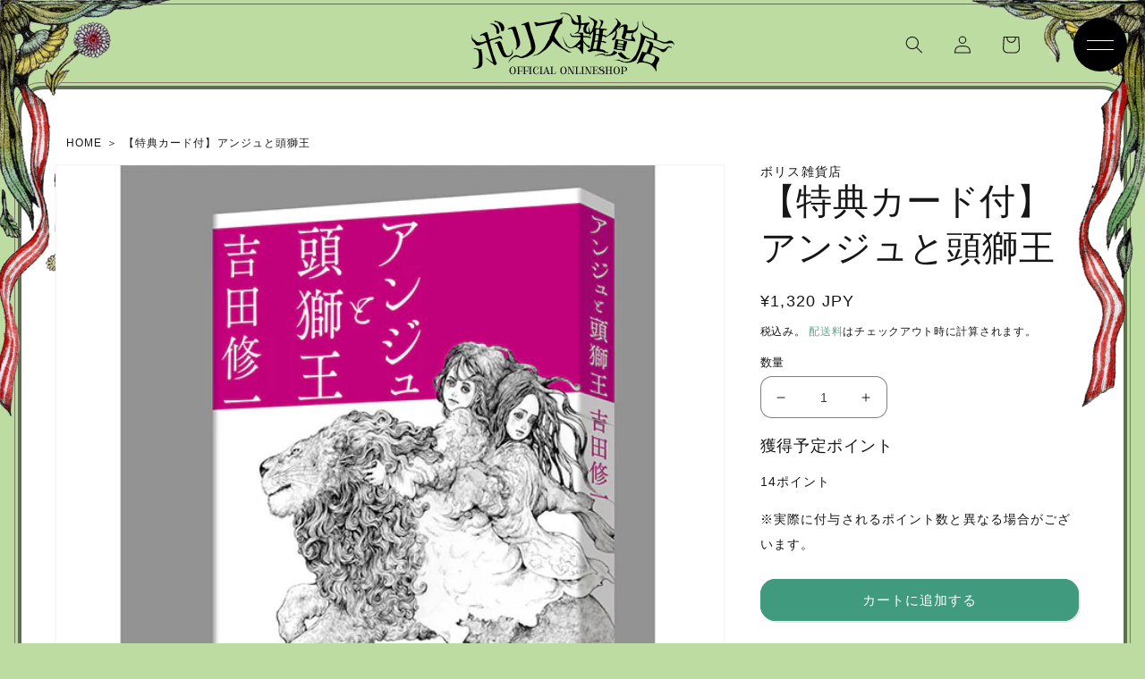

--- FILE ---
content_type: text/html; charset=utf-8
request_url: https://higuchiyuko.tokyo/products/447
body_size: 33040
content:
<!doctype html>
<html class="no-js" lang="ja">
  <head>
    <meta charset="utf-8">
    <meta http-equiv="X-UA-Compatible" content="IE=edge">
    <meta name="viewport" content="width=device-width,initial-scale=1">
    <meta name="theme-color" content="">
    <link rel="canonical" href="https://higuchiyuko.tokyo/products/447">
    <link rel="preconnect" href="https://cdn.shopify.com" crossorigin>
    <script>
      (function(d) {
        var config = {
          kitId: 'udp4tye',
          scriptTimeout: 3000,
          async: true
        },
        h=d.documentElement,t=setTimeout(function(){h.className=h.className.replace(/\bwf-loading\b/g,"")+" wf-inactive";},config.scriptTimeout),tk=d.createElement("script"),f=false,s=d.getElementsByTagName("script")[0],a;h.className+=" wf-loading";tk.src='https://use.typekit.net/'+config.kitId+'.js';tk.async=true;tk.onload=tk.onreadystatechange=function(){a=this.readyState;if(f||a&&a!="complete"&&a!="loaded")return;f=true;clearTimeout(t);try{Typekit.load(config)}catch(e){}};s.parentNode.insertBefore(tk,s)
      })(document);
    </script><link rel="icon" type="image/png" href="//higuchiyuko.tokyo/cdn/shop/files/favicon_04.gif?crop=center&height=32&v=1662631338&width=32"><link rel="preconnect" href="https://fonts.shopifycdn.com" crossorigin><title>
      【特典カード付】アンジュと頭獅王
 &ndash; ボリス雑貨店</title>

    
      <meta name="description" content="アンジュと頭獅王 著／吉田修一　装画／ヒグチユウコ 【特典】 ボリス雑貨店でご購入のお客様へ 非売品ポストカード付き カードの絵柄はランダムです 【発売日】 2019年９月30日 【サイズ】 上製四六判　128頁 【内容紹介】 「声に出して読みたくなる」21世紀版『山椒太夫』――話題沸騰の古典エンターテインメント！ 誰もが知っているあの安寿と厨子王が千年の時空を超えて繰り広げる大冒険！　文字を追うごとに、声に出して読みたくなる言葉の響きは圧巻そのもの。吉田修一氏の新境地ともいえる古典エンターテインメント、ここに誕生！　 「人の幸せに隔てがあってはならぬ。慈悲の心を失っては人ではないぞ」――太宰府に流謫された父の信条を胸に刻む頭獅王は">
    

    

<meta property="og:site_name" content="ボリス雑貨店">
<meta property="og:url" content="https://higuchiyuko.tokyo/products/447">
<meta property="og:title" content="【特典カード付】アンジュと頭獅王">
<meta property="og:type" content="product">
<meta property="og:description" content="アンジュと頭獅王 著／吉田修一　装画／ヒグチユウコ 【特典】 ボリス雑貨店でご購入のお客様へ 非売品ポストカード付き カードの絵柄はランダムです 【発売日】 2019年９月30日 【サイズ】 上製四六判　128頁 【内容紹介】 「声に出して読みたくなる」21世紀版『山椒太夫』――話題沸騰の古典エンターテインメント！ 誰もが知っているあの安寿と厨子王が千年の時空を超えて繰り広げる大冒険！　文字を追うごとに、声に出して読みたくなる言葉の響きは圧巻そのもの。吉田修一氏の新境地ともいえる古典エンターテインメント、ここに誕生！　 「人の幸せに隔てがあってはならぬ。慈悲の心を失っては人ではないぞ」――太宰府に流謫された父の信条を胸に刻む頭獅王は"><meta property="og:image" content="http://higuchiyuko.tokyo/cdn/shop/products/1_000000000447.jpg?v=1662447692">
  <meta property="og:image:secure_url" content="https://higuchiyuko.tokyo/cdn/shop/products/1_000000000447.jpg?v=1662447692">
  <meta property="og:image:width" content="640">
  <meta property="og:image:height" content="640"><meta property="og:price:amount" content="1,320">
  <meta property="og:price:currency" content="JPY"><meta name="twitter:card" content="summary_large_image">
<meta name="twitter:title" content="【特典カード付】アンジュと頭獅王">
<meta name="twitter:description" content="アンジュと頭獅王 著／吉田修一　装画／ヒグチユウコ 【特典】 ボリス雑貨店でご購入のお客様へ 非売品ポストカード付き カードの絵柄はランダムです 【発売日】 2019年９月30日 【サイズ】 上製四六判　128頁 【内容紹介】 「声に出して読みたくなる」21世紀版『山椒太夫』――話題沸騰の古典エンターテインメント！ 誰もが知っているあの安寿と厨子王が千年の時空を超えて繰り広げる大冒険！　文字を追うごとに、声に出して読みたくなる言葉の響きは圧巻そのもの。吉田修一氏の新境地ともいえる古典エンターテインメント、ここに誕生！　 「人の幸せに隔てがあってはならぬ。慈悲の心を失っては人ではないぞ」――太宰府に流謫された父の信条を胸に刻む頭獅王は">


    <script src="//higuchiyuko.tokyo/cdn/shop/t/17/assets/global.js?v=24850326154503943211667824533" defer="defer"></script>
    <script>window.performance && window.performance.mark && window.performance.mark('shopify.content_for_header.start');</script><meta name="google-site-verification" content="drlsknbt11RhZ84YTttrVzf8ijenERIGUoXbxVRjnIY">
<meta id="shopify-digital-wallet" name="shopify-digital-wallet" content="/63247220984/digital_wallets/dialog">
<meta name="shopify-checkout-api-token" content="50bd6ee3b347ff051c9ad6c36807930b">
<meta id="in-context-paypal-metadata" data-shop-id="63247220984" data-venmo-supported="false" data-environment="production" data-locale="ja_JP" data-paypal-v4="true" data-currency="JPY">
<link rel="alternate" hreflang="x-default" href="https://higuchiyuko.tokyo/products/447">
<link rel="alternate" hreflang="ja-JP" href="https://higuchiyuko.tokyo/products/447">
<link rel="alternate" hreflang="en-JP" href="https://higuchiyuko.tokyo/en/products/447">
<link rel="alternate" type="application/json+oembed" href="https://higuchiyuko.tokyo/products/447.oembed">
<script async="async" src="/checkouts/internal/preloads.js?locale=ja-JP"></script>
<link rel="preconnect" href="https://shop.app" crossorigin="anonymous">
<script async="async" src="https://shop.app/checkouts/internal/preloads.js?locale=ja-JP&shop_id=63247220984" crossorigin="anonymous"></script>
<script id="apple-pay-shop-capabilities" type="application/json">{"shopId":63247220984,"countryCode":"JP","currencyCode":"JPY","merchantCapabilities":["supports3DS"],"merchantId":"gid:\/\/shopify\/Shop\/63247220984","merchantName":"ボリス雑貨店","requiredBillingContactFields":["postalAddress","email","phone"],"requiredShippingContactFields":["postalAddress","email","phone"],"shippingType":"shipping","supportedNetworks":["visa","masterCard","amex","jcb","discover"],"total":{"type":"pending","label":"ボリス雑貨店","amount":"1.00"},"shopifyPaymentsEnabled":true,"supportsSubscriptions":true}</script>
<script id="shopify-features" type="application/json">{"accessToken":"50bd6ee3b347ff051c9ad6c36807930b","betas":["rich-media-storefront-analytics"],"domain":"higuchiyuko.tokyo","predictiveSearch":false,"shopId":63247220984,"locale":"ja"}</script>
<script>var Shopify = Shopify || {};
Shopify.shop = "boriszakkaten.myshopify.com";
Shopify.locale = "ja";
Shopify.currency = {"active":"JPY","rate":"1.0"};
Shopify.country = "JP";
Shopify.theme = {"name":"Updated copy of Dawn（高橋編集用）2022\/11\/07","id":136121385208,"schema_name":"Dawn","schema_version":"5.0.0","theme_store_id":887,"role":"main"};
Shopify.theme.handle = "null";
Shopify.theme.style = {"id":null,"handle":null};
Shopify.cdnHost = "higuchiyuko.tokyo/cdn";
Shopify.routes = Shopify.routes || {};
Shopify.routes.root = "/";</script>
<script type="module">!function(o){(o.Shopify=o.Shopify||{}).modules=!0}(window);</script>
<script>!function(o){function n(){var o=[];function n(){o.push(Array.prototype.slice.apply(arguments))}return n.q=o,n}var t=o.Shopify=o.Shopify||{};t.loadFeatures=n(),t.autoloadFeatures=n()}(window);</script>
<script>
  window.ShopifyPay = window.ShopifyPay || {};
  window.ShopifyPay.apiHost = "shop.app\/pay";
  window.ShopifyPay.redirectState = null;
</script>
<script id="shop-js-analytics" type="application/json">{"pageType":"product"}</script>
<script defer="defer" async type="module" src="//higuchiyuko.tokyo/cdn/shopifycloud/shop-js/modules/v2/client.init-shop-cart-sync_CRO8OuKI.ja.esm.js"></script>
<script defer="defer" async type="module" src="//higuchiyuko.tokyo/cdn/shopifycloud/shop-js/modules/v2/chunk.common_A56sv42F.esm.js"></script>
<script type="module">
  await import("//higuchiyuko.tokyo/cdn/shopifycloud/shop-js/modules/v2/client.init-shop-cart-sync_CRO8OuKI.ja.esm.js");
await import("//higuchiyuko.tokyo/cdn/shopifycloud/shop-js/modules/v2/chunk.common_A56sv42F.esm.js");

  window.Shopify.SignInWithShop?.initShopCartSync?.({"fedCMEnabled":true,"windoidEnabled":true});

</script>
<script>
  window.Shopify = window.Shopify || {};
  if (!window.Shopify.featureAssets) window.Shopify.featureAssets = {};
  window.Shopify.featureAssets['shop-js'] = {"shop-cart-sync":["modules/v2/client.shop-cart-sync_Rbupk0-S.ja.esm.js","modules/v2/chunk.common_A56sv42F.esm.js"],"init-fed-cm":["modules/v2/client.init-fed-cm_Brlme73P.ja.esm.js","modules/v2/chunk.common_A56sv42F.esm.js"],"shop-button":["modules/v2/client.shop-button_CAOYMen2.ja.esm.js","modules/v2/chunk.common_A56sv42F.esm.js"],"shop-cash-offers":["modules/v2/client.shop-cash-offers_ivvZeP39.ja.esm.js","modules/v2/chunk.common_A56sv42F.esm.js","modules/v2/chunk.modal_ILhUGby7.esm.js"],"init-windoid":["modules/v2/client.init-windoid_BLzf7E_S.ja.esm.js","modules/v2/chunk.common_A56sv42F.esm.js"],"init-shop-email-lookup-coordinator":["modules/v2/client.init-shop-email-lookup-coordinator_Dz-pgYZI.ja.esm.js","modules/v2/chunk.common_A56sv42F.esm.js"],"shop-toast-manager":["modules/v2/client.shop-toast-manager_BRuj-JEc.ja.esm.js","modules/v2/chunk.common_A56sv42F.esm.js"],"shop-login-button":["modules/v2/client.shop-login-button_DgSCIKnN.ja.esm.js","modules/v2/chunk.common_A56sv42F.esm.js","modules/v2/chunk.modal_ILhUGby7.esm.js"],"avatar":["modules/v2/client.avatar_BTnouDA3.ja.esm.js"],"pay-button":["modules/v2/client.pay-button_CxybczQF.ja.esm.js","modules/v2/chunk.common_A56sv42F.esm.js"],"init-shop-cart-sync":["modules/v2/client.init-shop-cart-sync_CRO8OuKI.ja.esm.js","modules/v2/chunk.common_A56sv42F.esm.js"],"init-customer-accounts":["modules/v2/client.init-customer-accounts_B7JfRd7a.ja.esm.js","modules/v2/client.shop-login-button_DgSCIKnN.ja.esm.js","modules/v2/chunk.common_A56sv42F.esm.js","modules/v2/chunk.modal_ILhUGby7.esm.js"],"init-shop-for-new-customer-accounts":["modules/v2/client.init-shop-for-new-customer-accounts_DuVdZwgs.ja.esm.js","modules/v2/client.shop-login-button_DgSCIKnN.ja.esm.js","modules/v2/chunk.common_A56sv42F.esm.js","modules/v2/chunk.modal_ILhUGby7.esm.js"],"init-customer-accounts-sign-up":["modules/v2/client.init-customer-accounts-sign-up_Bo1CzG-w.ja.esm.js","modules/v2/client.shop-login-button_DgSCIKnN.ja.esm.js","modules/v2/chunk.common_A56sv42F.esm.js","modules/v2/chunk.modal_ILhUGby7.esm.js"],"checkout-modal":["modules/v2/client.checkout-modal_B2T2_lCJ.ja.esm.js","modules/v2/chunk.common_A56sv42F.esm.js","modules/v2/chunk.modal_ILhUGby7.esm.js"],"shop-follow-button":["modules/v2/client.shop-follow-button_Bkz4TQZn.ja.esm.js","modules/v2/chunk.common_A56sv42F.esm.js","modules/v2/chunk.modal_ILhUGby7.esm.js"],"lead-capture":["modules/v2/client.lead-capture_C6eAi-6_.ja.esm.js","modules/v2/chunk.common_A56sv42F.esm.js","modules/v2/chunk.modal_ILhUGby7.esm.js"],"shop-login":["modules/v2/client.shop-login_QcPsljo4.ja.esm.js","modules/v2/chunk.common_A56sv42F.esm.js","modules/v2/chunk.modal_ILhUGby7.esm.js"],"payment-terms":["modules/v2/client.payment-terms_Dt9LCeZF.ja.esm.js","modules/v2/chunk.common_A56sv42F.esm.js","modules/v2/chunk.modal_ILhUGby7.esm.js"]};
</script>
<script id="__st">var __st={"a":63247220984,"offset":32400,"reqid":"3de6dabb-3d37-4dff-8937-2d2db4014c70-1768556754","pageurl":"higuchiyuko.tokyo\/products\/447","u":"dd5cfc156550","p":"product","rtyp":"product","rid":7792076849400};</script>
<script>window.ShopifyPaypalV4VisibilityTracking = true;</script>
<script id="captcha-bootstrap">!function(){'use strict';const t='contact',e='account',n='new_comment',o=[[t,t],['blogs',n],['comments',n],[t,'customer']],c=[[e,'customer_login'],[e,'guest_login'],[e,'recover_customer_password'],[e,'create_customer']],r=t=>t.map((([t,e])=>`form[action*='/${t}']:not([data-nocaptcha='true']) input[name='form_type'][value='${e}']`)).join(','),a=t=>()=>t?[...document.querySelectorAll(t)].map((t=>t.form)):[];function s(){const t=[...o],e=r(t);return a(e)}const i='password',u='form_key',d=['recaptcha-v3-token','g-recaptcha-response','h-captcha-response',i],f=()=>{try{return window.sessionStorage}catch{return}},m='__shopify_v',_=t=>t.elements[u];function p(t,e,n=!1){try{const o=window.sessionStorage,c=JSON.parse(o.getItem(e)),{data:r}=function(t){const{data:e,action:n}=t;return t[m]||n?{data:e,action:n}:{data:t,action:n}}(c);for(const[e,n]of Object.entries(r))t.elements[e]&&(t.elements[e].value=n);n&&o.removeItem(e)}catch(o){console.error('form repopulation failed',{error:o})}}const l='form_type',E='cptcha';function T(t){t.dataset[E]=!0}const w=window,h=w.document,L='Shopify',v='ce_forms',y='captcha';let A=!1;((t,e)=>{const n=(g='f06e6c50-85a8-45c8-87d0-21a2b65856fe',I='https://cdn.shopify.com/shopifycloud/storefront-forms-hcaptcha/ce_storefront_forms_captcha_hcaptcha.v1.5.2.iife.js',D={infoText:'hCaptchaによる保護',privacyText:'プライバシー',termsText:'利用規約'},(t,e,n)=>{const o=w[L][v],c=o.bindForm;if(c)return c(t,g,e,D).then(n);var r;o.q.push([[t,g,e,D],n]),r=I,A||(h.body.append(Object.assign(h.createElement('script'),{id:'captcha-provider',async:!0,src:r})),A=!0)});var g,I,D;w[L]=w[L]||{},w[L][v]=w[L][v]||{},w[L][v].q=[],w[L][y]=w[L][y]||{},w[L][y].protect=function(t,e){n(t,void 0,e),T(t)},Object.freeze(w[L][y]),function(t,e,n,w,h,L){const[v,y,A,g]=function(t,e,n){const i=e?o:[],u=t?c:[],d=[...i,...u],f=r(d),m=r(i),_=r(d.filter((([t,e])=>n.includes(e))));return[a(f),a(m),a(_),s()]}(w,h,L),I=t=>{const e=t.target;return e instanceof HTMLFormElement?e:e&&e.form},D=t=>v().includes(t);t.addEventListener('submit',(t=>{const e=I(t);if(!e)return;const n=D(e)&&!e.dataset.hcaptchaBound&&!e.dataset.recaptchaBound,o=_(e),c=g().includes(e)&&(!o||!o.value);(n||c)&&t.preventDefault(),c&&!n&&(function(t){try{if(!f())return;!function(t){const e=f();if(!e)return;const n=_(t);if(!n)return;const o=n.value;o&&e.removeItem(o)}(t);const e=Array.from(Array(32),(()=>Math.random().toString(36)[2])).join('');!function(t,e){_(t)||t.append(Object.assign(document.createElement('input'),{type:'hidden',name:u})),t.elements[u].value=e}(t,e),function(t,e){const n=f();if(!n)return;const o=[...t.querySelectorAll(`input[type='${i}']`)].map((({name:t})=>t)),c=[...d,...o],r={};for(const[a,s]of new FormData(t).entries())c.includes(a)||(r[a]=s);n.setItem(e,JSON.stringify({[m]:1,action:t.action,data:r}))}(t,e)}catch(e){console.error('failed to persist form',e)}}(e),e.submit())}));const S=(t,e)=>{t&&!t.dataset[E]&&(n(t,e.some((e=>e===t))),T(t))};for(const o of['focusin','change'])t.addEventListener(o,(t=>{const e=I(t);D(e)&&S(e,y())}));const B=e.get('form_key'),M=e.get(l),P=B&&M;t.addEventListener('DOMContentLoaded',(()=>{const t=y();if(P)for(const e of t)e.elements[l].value===M&&p(e,B);[...new Set([...A(),...v().filter((t=>'true'===t.dataset.shopifyCaptcha))])].forEach((e=>S(e,t)))}))}(h,new URLSearchParams(w.location.search),n,t,e,['guest_login'])})(!1,!0)}();</script>
<script integrity="sha256-4kQ18oKyAcykRKYeNunJcIwy7WH5gtpwJnB7kiuLZ1E=" data-source-attribution="shopify.loadfeatures" defer="defer" src="//higuchiyuko.tokyo/cdn/shopifycloud/storefront/assets/storefront/load_feature-a0a9edcb.js" crossorigin="anonymous"></script>
<script crossorigin="anonymous" defer="defer" src="//higuchiyuko.tokyo/cdn/shopifycloud/storefront/assets/shopify_pay/storefront-65b4c6d7.js?v=20250812"></script>
<script data-source-attribution="shopify.dynamic_checkout.dynamic.init">var Shopify=Shopify||{};Shopify.PaymentButton=Shopify.PaymentButton||{isStorefrontPortableWallets:!0,init:function(){window.Shopify.PaymentButton.init=function(){};var t=document.createElement("script");t.src="https://higuchiyuko.tokyo/cdn/shopifycloud/portable-wallets/latest/portable-wallets.ja.js",t.type="module",document.head.appendChild(t)}};
</script>
<script data-source-attribution="shopify.dynamic_checkout.buyer_consent">
  function portableWalletsHideBuyerConsent(e){var t=document.getElementById("shopify-buyer-consent"),n=document.getElementById("shopify-subscription-policy-button");t&&n&&(t.classList.add("hidden"),t.setAttribute("aria-hidden","true"),n.removeEventListener("click",e))}function portableWalletsShowBuyerConsent(e){var t=document.getElementById("shopify-buyer-consent"),n=document.getElementById("shopify-subscription-policy-button");t&&n&&(t.classList.remove("hidden"),t.removeAttribute("aria-hidden"),n.addEventListener("click",e))}window.Shopify?.PaymentButton&&(window.Shopify.PaymentButton.hideBuyerConsent=portableWalletsHideBuyerConsent,window.Shopify.PaymentButton.showBuyerConsent=portableWalletsShowBuyerConsent);
</script>
<script data-source-attribution="shopify.dynamic_checkout.cart.bootstrap">document.addEventListener("DOMContentLoaded",(function(){function t(){return document.querySelector("shopify-accelerated-checkout-cart, shopify-accelerated-checkout")}if(t())Shopify.PaymentButton.init();else{new MutationObserver((function(e,n){t()&&(Shopify.PaymentButton.init(),n.disconnect())})).observe(document.body,{childList:!0,subtree:!0})}}));
</script>
<script id='scb4127' type='text/javascript' async='' src='https://higuchiyuko.tokyo/cdn/shopifycloud/privacy-banner/storefront-banner.js'></script><link id="shopify-accelerated-checkout-styles" rel="stylesheet" media="screen" href="https://higuchiyuko.tokyo/cdn/shopifycloud/portable-wallets/latest/accelerated-checkout-backwards-compat.css" crossorigin="anonymous">
<style id="shopify-accelerated-checkout-cart">
        #shopify-buyer-consent {
  margin-top: 1em;
  display: inline-block;
  width: 100%;
}

#shopify-buyer-consent.hidden {
  display: none;
}

#shopify-subscription-policy-button {
  background: none;
  border: none;
  padding: 0;
  text-decoration: underline;
  font-size: inherit;
  cursor: pointer;
}

#shopify-subscription-policy-button::before {
  box-shadow: none;
}

      </style>
<script id="sections-script" data-sections="product-recommendations" defer="defer" src="//higuchiyuko.tokyo/cdn/shop/t/17/compiled_assets/scripts.js?4945"></script>
<script>window.performance && window.performance.mark && window.performance.mark('shopify.content_for_header.end');</script>


    <style data-shopify>
      @font-face {
  font-family: Figtree;
  font-weight: 400;
  font-style: normal;
  font-display: swap;
  src: url("//higuchiyuko.tokyo/cdn/fonts/figtree/figtree_n4.3c0838aba1701047e60be6a99a1b0a40ce9b8419.woff2") format("woff2"),
       url("//higuchiyuko.tokyo/cdn/fonts/figtree/figtree_n4.c0575d1db21fc3821f17fd6617d3dee552312137.woff") format("woff");
}

      @font-face {
  font-family: Figtree;
  font-weight: 700;
  font-style: normal;
  font-display: swap;
  src: url("//higuchiyuko.tokyo/cdn/fonts/figtree/figtree_n7.2fd9bfe01586148e644724096c9d75e8c7a90e55.woff2") format("woff2"),
       url("//higuchiyuko.tokyo/cdn/fonts/figtree/figtree_n7.ea05de92d862f9594794ab281c4c3a67501ef5fc.woff") format("woff");
}

      @font-face {
  font-family: Figtree;
  font-weight: 400;
  font-style: italic;
  font-display: swap;
  src: url("//higuchiyuko.tokyo/cdn/fonts/figtree/figtree_i4.89f7a4275c064845c304a4cf8a4a586060656db2.woff2") format("woff2"),
       url("//higuchiyuko.tokyo/cdn/fonts/figtree/figtree_i4.6f955aaaafc55a22ffc1f32ecf3756859a5ad3e2.woff") format("woff");
}

      @font-face {
  font-family: Figtree;
  font-weight: 700;
  font-style: italic;
  font-display: swap;
  src: url("//higuchiyuko.tokyo/cdn/fonts/figtree/figtree_i7.06add7096a6f2ab742e09ec7e498115904eda1fe.woff2") format("woff2"),
       url("//higuchiyuko.tokyo/cdn/fonts/figtree/figtree_i7.ee584b5fcaccdbb5518c0228158941f8df81b101.woff") format("woff");
}

      @font-face {
  font-family: Trirong;
  font-weight: 400;
  font-style: normal;
  font-display: swap;
  src: url("//higuchiyuko.tokyo/cdn/fonts/trirong/trirong_n4.46b40419aaa69bf77077c3108d75dad5a0318d4b.woff2") format("woff2"),
       url("//higuchiyuko.tokyo/cdn/fonts/trirong/trirong_n4.97753898e63cd7e164ad614681eba2c7fe577190.woff") format("woff");
}


      :root {
        --font-body-family: Figtree, sans-serif;
        --font-body-style: normal;
        --font-body-weight: 400;
        --font-body-weight-bold: 700;

        --font-heading-family: Trirong, serif;
        --font-heading-style: normal;
        --font-heading-weight: 400;

        --font-body-scale: 1.0;
        --font-heading-scale: 1.0;

        --color-base-text: 23, 23, 23;
        --color-shadow: 23, 23, 23;
        --color-base-background-1: 255, 255, 255;
        --color-base-background-2: 247, 247, 247;
        --color-base-solid-button-labels: 255, 255, 255;
        --color-base-outline-button-labels: 64, 154, 126;
        --color-base-accent-1: 64, 154, 126;
        --color-base-accent-2: 189, 220, 161;
        --payment-terms-background-color: #FFFFFF;

        --gradient-base-background-1: #FFFFFF;
        --gradient-base-background-2: #f7f7f7;
        --gradient-base-accent-1: #409a7e;
        --gradient-base-accent-2: #bddca1;

        --media-padding: px;
        --media-border-opacity: 0.05;
        --media-border-width: 1px;
        --media-radius: 0px;
        --media-shadow-opacity: 0.0;
        --media-shadow-horizontal-offset: 0px;
        --media-shadow-vertical-offset: 0px;
        --media-shadow-blur-radius: 0px;

        --page-width: 130rem;
        --page-width-margin: 0rem;

        --card-image-padding: 0.0rem;
        --card-corner-radius: 0.0rem;
        --card-text-alignment: left;
        --card-border-width: 0.0rem;
        --card-border-opacity: 0.0;
        --card-shadow-opacity: 0.1;
        --card-shadow-horizontal-offset: 0.0rem;
        --card-shadow-vertical-offset: 0.0rem;
        --card-shadow-blur-radius: 0.0rem;

        --badge-corner-radius: 4.0rem;

        --popup-border-width: 1px;
        --popup-border-opacity: 0.1;
        --popup-corner-radius: 12px;
        --popup-shadow-opacity: 0.0;
        --popup-shadow-horizontal-offset: 0px;
        --popup-shadow-vertical-offset: 0px;
        --popup-shadow-blur-radius: 0px;

        --drawer-border-width: 1px;
        --drawer-border-opacity: 0.1;
        --drawer-shadow-opacity: 0.0;
        --drawer-shadow-horizontal-offset: 0px;
        --drawer-shadow-vertical-offset: 0px;
        --drawer-shadow-blur-radius: 0px;

        --spacing-sections-desktop: 24px;
        --spacing-sections-mobile: 20px;

        --grid-desktop-vertical-spacing: 24px;
        --grid-desktop-horizontal-spacing: 24px;
        --grid-mobile-vertical-spacing: 12px;
        --grid-mobile-horizontal-spacing: 12px;

        --text-boxes-border-opacity: 0.0;
        --text-boxes-border-width: 0px;
        --text-boxes-radius: 0px;
        --text-boxes-shadow-opacity: 0.0;
        --text-boxes-shadow-horizontal-offset: 0px;
        --text-boxes-shadow-vertical-offset: 0px;
        --text-boxes-shadow-blur-radius: 0px;

        --buttons-radius: 16px;
        --buttons-radius-outset: 17px;
        --buttons-border-width: 1px;
        --buttons-border-opacity: 1.0;
        --buttons-shadow-opacity: 0.1;
        --buttons-shadow-horizontal-offset: 2px;
        --buttons-shadow-vertical-offset: 2px;
        --buttons-shadow-blur-radius: 0px;
        --buttons-border-offset: 0.3px;

        --inputs-radius: 12px;
        --inputs-border-width: 1px;
        --inputs-border-opacity: 0.55;
        --inputs-shadow-opacity: 0.0;
        --inputs-shadow-horizontal-offset: 0px;
        --inputs-margin-offset: 0px;
        --inputs-shadow-vertical-offset: 0px;
        --inputs-shadow-blur-radius: 0px;
        --inputs-radius-outset: 13px;

        --variant-pills-radius: 40px;
        --variant-pills-border-width: 1px;
        --variant-pills-border-opacity: 0.55;
        --variant-pills-shadow-opacity: 0.0;
        --variant-pills-shadow-horizontal-offset: 0px;
        --variant-pills-shadow-vertical-offset: 0px;
        --variant-pills-shadow-blur-radius: 0px;
      }

      *,
      *::before,
      *::after {
        box-sizing: inherit;
      }

      html {
        box-sizing: border-box;
        font-size: calc(var(--font-body-scale) * 62.5%);
        height: 100%;
      }

      img{
        max-width: 100%;
      }

      body {
        display: grid;
        grid-template-rows: auto auto 1fr auto;
        grid-template-columns: 100%;
        min-height: 100%;
        margin: 0;
        font-size: 1.5rem;
        letter-spacing: 0.06rem;
        line-height: calc(1 + 0.8 / var(--font-body-scale));
        font-family: var(--font-body-family);
        font-style: var(--font-body-style);
        font-weight: var(--font-body-weight);
      }

      @media screen and (min-width: 750px) {
        body {
          font-size: 1.6rem;
        }
      }
    </style>
<link rel="stylesheet" type="text/css" href="https://cdn.jsdelivr.net/npm/slick-carousel@1.8.1/slick/slick.css">
    <link href="//higuchiyuko.tokyo/cdn/shop/t/17/assets/animate.css?v=93054593127310359711667824533" rel="stylesheet" type="text/css" media="all" />
    <link href="//higuchiyuko.tokyo/cdn/shop/t/17/assets/style.css?v=18203052111861198121667824533" rel="stylesheet" type="text/css" media="all" />
    <link href="//higuchiyuko.tokyo/cdn/shop/t/17/assets/base.css?v=134743268180329355631667824533" rel="stylesheet" type="text/css" media="all" />
    <link href="//higuchiyuko.tokyo/cdn/shop/t/17/assets/custom.css?v=92917700155105906941667824533" rel="stylesheet" type="text/css" media="all" />

    
      <link href="//higuchiyuko.tokyo/cdn/shop/t/17/assets/product.css?v=182924659850621587041717734974" rel="stylesheet" type="text/css" media="all" />
    

    <script src="https://code.jquery.com/jquery-3.6.0.min.js"   integrity="sha256-/xUj+3OJU5yExlq6GSYGSHk7tPXikynS7ogEvDej/m4=" crossorigin="anonymous"></script>
    <script src="https://cdn.jsdelivr.net/npm/slick-carousel@1.8.1/slick/slick.min.js"></script>
    <script src="//higuchiyuko.tokyo/cdn/shop/t/17/assets/custom.js?v=48404005844226212841667824533" type="text/javascript"></script>
    <script src="//higuchiyuko.tokyo/cdn/shop/t/17/assets/vendor.js?v=88578496089225751471667824533" type="text/javascript"></script>
    <script src="//higuchiyuko.tokyo/cdn/shop/t/17/assets/common.js?v=35482992741998611301667824533" type="text/javascript"></script>
<link rel="preload" as="font" href="//higuchiyuko.tokyo/cdn/fonts/figtree/figtree_n4.3c0838aba1701047e60be6a99a1b0a40ce9b8419.woff2" type="font/woff2" crossorigin><link rel="preload" as="font" href="//higuchiyuko.tokyo/cdn/fonts/trirong/trirong_n4.46b40419aaa69bf77077c3108d75dad5a0318d4b.woff2" type="font/woff2" crossorigin><link rel="stylesheet" href="//higuchiyuko.tokyo/cdn/shop/t/17/assets/component-predictive-search.css?v=165644661289088488651667824533" media="print" onload="this.media='all'"><script>document.documentElement.className = document.documentElement.className.replace('no-js', 'js');
    if (Shopify.designMode) {
      document.documentElement.classList.add('shopify-design-mode');
    }
    </script>
  <!-- BEGIN app block: shopify://apps/order-limits/blocks/ruffruff-order-limits/56fb9d8f-3621-4732-8425-5c64262bef41 --><!-- BEGIN app snippet: access-restriction --><!-- END app snippet --><!-- BEGIN app snippet: settings-json -->
<style data-shopify>
  .ruffruff-order-limits__product-messages {
    background-color: #FFFFFF !important;
    border: 1px solid #121212 !important;
    color: #121212 !important;
  }
</style>

<!-- cached at 1768556754 -->
<script id='ruffruff-order-limits-settings-json' type='application/json'>{"alertMessageModalEnabled": false,"productMessagePosition": "above"}</script>
<!-- END app snippet --><!-- BEGIN app snippet: product-quantity-rules-json -->
<!-- cached at 1768556754 -->
<script id='ruffruff-order-limits-product-quantity-rules-json' type='application/json'>[{"collectionIds": [],"eligibleItems": "","id": "85687042296","increment": 1,"max": 1,"min": 1,"productIds": ["8899877896440"],"productMessage": "このプレゼントは1セットのみカートに追加可能です。","productTags": [],"productVariantIds": []},{"collectionIds": [],"eligibleItems": "products","id": "195041689848","increment": 1,"max": 1,"min": 1,"productIds": ["9324224086264", "9324236833016"],"productMessage": "この商品は1点のみご購入いただけます","productTags": [],"productVariantIds": []},{"collectionIds": [],"eligibleItems": "","id": "101296439544","increment": 1,"max": 1,"min": 1,"productIds": [],"productMessage": "この商品は1点のみご購入いただけます","productTags": [],"productVariantIds": ["46278527058168"]},{"collectionIds": [],"eligibleItems": "products","id": "150471409912","increment": 1,"max": 1,"min": 1,"productIds": ["9164865274104", "9164875268344", "9164876349688", "9164877529336", "9164866814200", "9164867928312", "9164869140728", "9164870156536", "9164871205112", "9164872220920", "9164873335032", "9164874121464", "9164861538552"],"productMessage": "この商品は1点のみご購入いただけます","productTags": [],"productVariantIds": []},{"collectionIds": [],"eligibleItems": "","id": "88988582136","increment": 1,"max": 1,"min": 1,"productIds": [],"productMessage": "この商品は1点のみご購入いただけます","productTags": [],"productVariantIds": ["46116557848824"]},{"collectionIds": [],"eligibleItems": "","id": "110719140088","increment": 1,"max": 1,"min": 1,"productIds": ["9056512770296"],"productMessage": "この商品は1点のみご購入いただけます","productTags": [],"productVariantIds": []},{"collectionIds": [],"eligibleItems": "","id": "110283948280","increment": 1,"max": 1,"min": 1,"productIds": ["8099509567736"],"productMessage": "この商品は1点のみご購入いただけます","productTags": [],"productVariantIds": []},{"collectionIds": [],"eligibleItems": "products","id": "178419466488","increment": 1,"max": 1,"min": 1,"productIds": ["9265242407160", "9265235263736", "9265241653496", "9265240899832"],"productMessage": "この商品は1点のみご購入いただけます","productTags": [],"productVariantIds": []}]</script>
<!-- END app snippet --><!-- BEGIN app snippet: price-rules-json -->
<!-- cached at 1768556754 -->
<script id='ruffruff-order-limits-price-rules-json' type='application/json'>[]</script>
<!-- END app snippet --><!-- BEGIN app snippet: bundle-rules-json -->
<!-- cached at 1768556754 -->
<script id='ruffruff-order-limits-bundle-rules-json' type='application/json'>[{"collectionIds": ["466051006712"],"eligibleItems": "collections","id": "178419073272","productIds": [],"productMessage": "この商品は受注生産品です。（お渡し時期2026年5月月上旬頃）\n通常商品と同時に購入することができません。","productTags": [],"productVariantIds": []}]</script>
<!-- END app snippet --><!-- BEGIN app snippet: customer-rules-json -->
<!-- cached at 1768556754 -->
<script id='ruffruff-order-limits-customer-rules-json' type='application/json'>[]</script>
<!-- END app snippet --><!-- BEGIN app snippet: weight-rules-json -->
<!-- cached at 1768556754 -->
<script id='ruffruff-order-limits-weight-rules-json' type='application/json'>[]</script>
<!-- END app snippet --><!-- BEGIN app snippet: product-json -->
<!-- cached at 1768556754 -->
<script id='ruffruff-order-limits-product-json' type='application/json'>{"collectionIds": ["399502442744", "399414296824", "400330719480", "400329998584"],"defaultVariantId": "43196928622840","handle": "447","hasOnlyDefaultVariant": true,"id": "7792076849400","tags": ["本"],"variants": [{"id":"43196928622840","weight":260.0,"weightInUnit":260.0,"weightUnit":"g"}]}</script>
<!-- END app snippet --><!-- BEGIN app snippet: vite-tag -->


<!-- END app snippet --><!-- BEGIN app snippet: vite-tag -->


  <script src="https://cdn.shopify.com/extensions/019b8c68-ec78-76f0-9e5c-f5b4cfe2d714/ruffruff-order-limits-133/assets/entry-C7CLRJ12.js" type="module" crossorigin="anonymous"></script>
  <link rel="modulepreload" href="https://cdn.shopify.com/extensions/019b8c68-ec78-76f0-9e5c-f5b4cfe2d714/ruffruff-order-limits-133/assets/getShopifyRootUrl-BAFHm-cu.js" crossorigin="anonymous">
  <link rel="modulepreload" href="https://cdn.shopify.com/extensions/019b8c68-ec78-76f0-9e5c-f5b4cfe2d714/ruffruff-order-limits-133/assets/constants-Zwc9dJOo.js" crossorigin="anonymous">
  <link href="//cdn.shopify.com/extensions/019b8c68-ec78-76f0-9e5c-f5b4cfe2d714/ruffruff-order-limits-133/assets/entry-eUVkEetz.css" rel="stylesheet" type="text/css" media="all" />

<!-- END app snippet -->
<!-- END app block --><!-- BEGIN app block: shopify://apps/order-bonus/blocks/app/b982c126-f171-40a0-bcfa-84396a25dc64 --><!-- BEGIN app snippet: initial-data -->
<!-- cached at 1768556754 -->
<script id='ruffruff-order-bonus-initial-data' type='application/json'>{"customer": {"isAuthenticated": false,"metafields": [],"numberOfOrders": 0,"tags": [],"totalSpent": "0.0"}}</script>
<!-- END app snippet --><!-- BEGIN app snippet: discount-campaigns -->
<!-- cached at 1768556754 -->
<script id='ruffruff-order-bonus-discount-campaigns' type='application/json'>[]</script>
<!-- END app snippet --><!-- BEGIN app snippet: gift-campaigns -->
<!-- cached at 1768556754 -->
<script id='ruffruff-order-bonus-gift-campaigns' type='application/json'>[{"bonus": {"type":"presetGift"},"conditions": [{"type":"cartSubtotalPrice","amount":"60000.00","currencyCode":"JPY","items":{"collections":[],"filterBy":"none","products":[]},"operator":"greaterThanOrEqual"}],"conditionsOperator": "and","customerMetafield": null,"display": {"showInWidget":false},"endsAt": "","id": "199421427960","name": "2026お正月午皿6種セットプレゼント","productId": "9346041577720","startsAt": "2026-01-08T02:00:00Z","type": "gift","variants": [{"available": true,"id": "47681398604024","inventoryQuantity": 645,"title": "Default Title"}]}]</script>
<!-- END app snippet --><!-- BEGIN app snippet: vite-tag -->


  <script src="https://cdn.shopify.com/extensions/019bc5da-f5d6-7f77-a485-47b99c0b7471/ruffruff-order-bonus-90/assets/app-hBBDUTF2.js" type="module" crossorigin="anonymous"></script>

<!-- END app snippet --><!-- BEGIN app snippet: vite-tag -->


  <link href="//cdn.shopify.com/extensions/019bc5da-f5d6-7f77-a485-47b99c0b7471/ruffruff-order-bonus-90/assets/app-DAHPdYRz.css" rel="stylesheet" type="text/css" media="all" />

<!-- END app snippet --><!-- cached at 1768556754 -->
<style>
  :root {
    --ruffruff-order-bonus-floating-button-badge-color: #059669;
    --ruffruff-order-bonus-widget-background-color: #ffffff;
    --ruffruff-order-bonus-widget-item-background-color: #f9fafb;
    --ruffruff-order-bonus-widget-item-added-background-color: #f0fdf4;
    --ruffruff-order-bonus-widget-primary-text-color: #1f2937;
    --ruffruff-order-bonus-widget-secondary-text-color: #6b7280;
    --ruffruff-order-bonus-widget-item-button-background-color: #ffffff;
    --ruffruff-order-bonus-widget-item-button-text-color: #374151;
    --ruffruff-order-bonus-widget-item-button-border-color: #d1d5db;
    --ruffruff-order-bonus-toast-background-color: #ffffff;
    --ruffruff-order-bonus-toast-text-color: #1f2937;
  }
</style>

<script id='ruffruff-order-bonus-settings' type='application/json'>{"accessToken": "0d1a05960a7591a75fdff8335588ad21","display": {"header": {"title": "Offers and Bonuses","subtitle": "Get exclusive offers and bonuses"},"icon": "","toast": {"giftAddedMessage": "Gift item added to cart","giftAddErrorMessage": "Failed to add gift to cart","giftQuantityUpdatedMessage": "Gift quantity updated","giftRemovedMessage": "Gift item removed from cart","refreshButton": "Reload"}},"giftCampaigns": {"autoAddToCart": true},"position": "bottom-right","visibility": "visible"}</script>


<!-- END app block --><link href="https://monorail-edge.shopifysvc.com" rel="dns-prefetch">
<script>(function(){if ("sendBeacon" in navigator && "performance" in window) {try {var session_token_from_headers = performance.getEntriesByType('navigation')[0].serverTiming.find(x => x.name == '_s').description;} catch {var session_token_from_headers = undefined;}var session_cookie_matches = document.cookie.match(/_shopify_s=([^;]*)/);var session_token_from_cookie = session_cookie_matches && session_cookie_matches.length === 2 ? session_cookie_matches[1] : "";var session_token = session_token_from_headers || session_token_from_cookie || "";function handle_abandonment_event(e) {var entries = performance.getEntries().filter(function(entry) {return /monorail-edge.shopifysvc.com/.test(entry.name);});if (!window.abandonment_tracked && entries.length === 0) {window.abandonment_tracked = true;var currentMs = Date.now();var navigation_start = performance.timing.navigationStart;var payload = {shop_id: 63247220984,url: window.location.href,navigation_start,duration: currentMs - navigation_start,session_token,page_type: "product"};window.navigator.sendBeacon("https://monorail-edge.shopifysvc.com/v1/produce", JSON.stringify({schema_id: "online_store_buyer_site_abandonment/1.1",payload: payload,metadata: {event_created_at_ms: currentMs,event_sent_at_ms: currentMs}}));}}window.addEventListener('pagehide', handle_abandonment_event);}}());</script>
<script id="web-pixels-manager-setup">(function e(e,d,r,n,o){if(void 0===o&&(o={}),!Boolean(null===(a=null===(i=window.Shopify)||void 0===i?void 0:i.analytics)||void 0===a?void 0:a.replayQueue)){var i,a;window.Shopify=window.Shopify||{};var t=window.Shopify;t.analytics=t.analytics||{};var s=t.analytics;s.replayQueue=[],s.publish=function(e,d,r){return s.replayQueue.push([e,d,r]),!0};try{self.performance.mark("wpm:start")}catch(e){}var l=function(){var e={modern:/Edge?\/(1{2}[4-9]|1[2-9]\d|[2-9]\d{2}|\d{4,})\.\d+(\.\d+|)|Firefox\/(1{2}[4-9]|1[2-9]\d|[2-9]\d{2}|\d{4,})\.\d+(\.\d+|)|Chrom(ium|e)\/(9{2}|\d{3,})\.\d+(\.\d+|)|(Maci|X1{2}).+ Version\/(15\.\d+|(1[6-9]|[2-9]\d|\d{3,})\.\d+)([,.]\d+|)( \(\w+\)|)( Mobile\/\w+|) Safari\/|Chrome.+OPR\/(9{2}|\d{3,})\.\d+\.\d+|(CPU[ +]OS|iPhone[ +]OS|CPU[ +]iPhone|CPU IPhone OS|CPU iPad OS)[ +]+(15[._]\d+|(1[6-9]|[2-9]\d|\d{3,})[._]\d+)([._]\d+|)|Android:?[ /-](13[3-9]|1[4-9]\d|[2-9]\d{2}|\d{4,})(\.\d+|)(\.\d+|)|Android.+Firefox\/(13[5-9]|1[4-9]\d|[2-9]\d{2}|\d{4,})\.\d+(\.\d+|)|Android.+Chrom(ium|e)\/(13[3-9]|1[4-9]\d|[2-9]\d{2}|\d{4,})\.\d+(\.\d+|)|SamsungBrowser\/([2-9]\d|\d{3,})\.\d+/,legacy:/Edge?\/(1[6-9]|[2-9]\d|\d{3,})\.\d+(\.\d+|)|Firefox\/(5[4-9]|[6-9]\d|\d{3,})\.\d+(\.\d+|)|Chrom(ium|e)\/(5[1-9]|[6-9]\d|\d{3,})\.\d+(\.\d+|)([\d.]+$|.*Safari\/(?![\d.]+ Edge\/[\d.]+$))|(Maci|X1{2}).+ Version\/(10\.\d+|(1[1-9]|[2-9]\d|\d{3,})\.\d+)([,.]\d+|)( \(\w+\)|)( Mobile\/\w+|) Safari\/|Chrome.+OPR\/(3[89]|[4-9]\d|\d{3,})\.\d+\.\d+|(CPU[ +]OS|iPhone[ +]OS|CPU[ +]iPhone|CPU IPhone OS|CPU iPad OS)[ +]+(10[._]\d+|(1[1-9]|[2-9]\d|\d{3,})[._]\d+)([._]\d+|)|Android:?[ /-](13[3-9]|1[4-9]\d|[2-9]\d{2}|\d{4,})(\.\d+|)(\.\d+|)|Mobile Safari.+OPR\/([89]\d|\d{3,})\.\d+\.\d+|Android.+Firefox\/(13[5-9]|1[4-9]\d|[2-9]\d{2}|\d{4,})\.\d+(\.\d+|)|Android.+Chrom(ium|e)\/(13[3-9]|1[4-9]\d|[2-9]\d{2}|\d{4,})\.\d+(\.\d+|)|Android.+(UC? ?Browser|UCWEB|U3)[ /]?(15\.([5-9]|\d{2,})|(1[6-9]|[2-9]\d|\d{3,})\.\d+)\.\d+|SamsungBrowser\/(5\.\d+|([6-9]|\d{2,})\.\d+)|Android.+MQ{2}Browser\/(14(\.(9|\d{2,})|)|(1[5-9]|[2-9]\d|\d{3,})(\.\d+|))(\.\d+|)|K[Aa][Ii]OS\/(3\.\d+|([4-9]|\d{2,})\.\d+)(\.\d+|)/},d=e.modern,r=e.legacy,n=navigator.userAgent;return n.match(d)?"modern":n.match(r)?"legacy":"unknown"}(),u="modern"===l?"modern":"legacy",c=(null!=n?n:{modern:"",legacy:""})[u],f=function(e){return[e.baseUrl,"/wpm","/b",e.hashVersion,"modern"===e.buildTarget?"m":"l",".js"].join("")}({baseUrl:d,hashVersion:r,buildTarget:u}),m=function(e){var d=e.version,r=e.bundleTarget,n=e.surface,o=e.pageUrl,i=e.monorailEndpoint;return{emit:function(e){var a=e.status,t=e.errorMsg,s=(new Date).getTime(),l=JSON.stringify({metadata:{event_sent_at_ms:s},events:[{schema_id:"web_pixels_manager_load/3.1",payload:{version:d,bundle_target:r,page_url:o,status:a,surface:n,error_msg:t},metadata:{event_created_at_ms:s}}]});if(!i)return console&&console.warn&&console.warn("[Web Pixels Manager] No Monorail endpoint provided, skipping logging."),!1;try{return self.navigator.sendBeacon.bind(self.navigator)(i,l)}catch(e){}var u=new XMLHttpRequest;try{return u.open("POST",i,!0),u.setRequestHeader("Content-Type","text/plain"),u.send(l),!0}catch(e){return console&&console.warn&&console.warn("[Web Pixels Manager] Got an unhandled error while logging to Monorail."),!1}}}}({version:r,bundleTarget:l,surface:e.surface,pageUrl:self.location.href,monorailEndpoint:e.monorailEndpoint});try{o.browserTarget=l,function(e){var d=e.src,r=e.async,n=void 0===r||r,o=e.onload,i=e.onerror,a=e.sri,t=e.scriptDataAttributes,s=void 0===t?{}:t,l=document.createElement("script"),u=document.querySelector("head"),c=document.querySelector("body");if(l.async=n,l.src=d,a&&(l.integrity=a,l.crossOrigin="anonymous"),s)for(var f in s)if(Object.prototype.hasOwnProperty.call(s,f))try{l.dataset[f]=s[f]}catch(e){}if(o&&l.addEventListener("load",o),i&&l.addEventListener("error",i),u)u.appendChild(l);else{if(!c)throw new Error("Did not find a head or body element to append the script");c.appendChild(l)}}({src:f,async:!0,onload:function(){if(!function(){var e,d;return Boolean(null===(d=null===(e=window.Shopify)||void 0===e?void 0:e.analytics)||void 0===d?void 0:d.initialized)}()){var d=window.webPixelsManager.init(e)||void 0;if(d){var r=window.Shopify.analytics;r.replayQueue.forEach((function(e){var r=e[0],n=e[1],o=e[2];d.publishCustomEvent(r,n,o)})),r.replayQueue=[],r.publish=d.publishCustomEvent,r.visitor=d.visitor,r.initialized=!0}}},onerror:function(){return m.emit({status:"failed",errorMsg:"".concat(f," has failed to load")})},sri:function(e){var d=/^sha384-[A-Za-z0-9+/=]+$/;return"string"==typeof e&&d.test(e)}(c)?c:"",scriptDataAttributes:o}),m.emit({status:"loading"})}catch(e){m.emit({status:"failed",errorMsg:(null==e?void 0:e.message)||"Unknown error"})}}})({shopId: 63247220984,storefrontBaseUrl: "https://higuchiyuko.tokyo",extensionsBaseUrl: "https://extensions.shopifycdn.com/cdn/shopifycloud/web-pixels-manager",monorailEndpoint: "https://monorail-edge.shopifysvc.com/unstable/produce_batch",surface: "storefront-renderer",enabledBetaFlags: ["2dca8a86"],webPixelsConfigList: [{"id":"shopify-app-pixel","configuration":"{}","eventPayloadVersion":"v1","runtimeContext":"STRICT","scriptVersion":"0450","apiClientId":"shopify-pixel","type":"APP","privacyPurposes":["ANALYTICS","MARKETING"]},{"id":"shopify-custom-pixel","eventPayloadVersion":"v1","runtimeContext":"LAX","scriptVersion":"0450","apiClientId":"shopify-pixel","type":"CUSTOM","privacyPurposes":["ANALYTICS","MARKETING"]}],isMerchantRequest: false,initData: {"shop":{"name":"ボリス雑貨店","paymentSettings":{"currencyCode":"JPY"},"myshopifyDomain":"boriszakkaten.myshopify.com","countryCode":"JP","storefrontUrl":"https:\/\/higuchiyuko.tokyo"},"customer":null,"cart":null,"checkout":null,"productVariants":[{"price":{"amount":1320.0,"currencyCode":"JPY"},"product":{"title":"【特典カード付】アンジュと頭獅王","vendor":"ボリス雑貨店","id":"7792076849400","untranslatedTitle":"【特典カード付】アンジュと頭獅王","url":"\/products\/447","type":"ヒグチユウコが関わった本、DVD"},"id":"43196928622840","image":{"src":"\/\/higuchiyuko.tokyo\/cdn\/shop\/products\/1_000000000447.jpg?v=1662447692"},"sku":"9784093865500","title":"Default Title","untranslatedTitle":"Default Title"}],"purchasingCompany":null},},"https://higuchiyuko.tokyo/cdn","fcfee988w5aeb613cpc8e4bc33m6693e112",{"modern":"","legacy":""},{"shopId":"63247220984","storefrontBaseUrl":"https:\/\/higuchiyuko.tokyo","extensionBaseUrl":"https:\/\/extensions.shopifycdn.com\/cdn\/shopifycloud\/web-pixels-manager","surface":"storefront-renderer","enabledBetaFlags":"[\"2dca8a86\"]","isMerchantRequest":"false","hashVersion":"fcfee988w5aeb613cpc8e4bc33m6693e112","publish":"custom","events":"[[\"page_viewed\",{}],[\"product_viewed\",{\"productVariant\":{\"price\":{\"amount\":1320.0,\"currencyCode\":\"JPY\"},\"product\":{\"title\":\"【特典カード付】アンジュと頭獅王\",\"vendor\":\"ボリス雑貨店\",\"id\":\"7792076849400\",\"untranslatedTitle\":\"【特典カード付】アンジュと頭獅王\",\"url\":\"\/products\/447\",\"type\":\"ヒグチユウコが関わった本、DVD\"},\"id\":\"43196928622840\",\"image\":{\"src\":\"\/\/higuchiyuko.tokyo\/cdn\/shop\/products\/1_000000000447.jpg?v=1662447692\"},\"sku\":\"9784093865500\",\"title\":\"Default Title\",\"untranslatedTitle\":\"Default Title\"}}]]"});</script><script>
  window.ShopifyAnalytics = window.ShopifyAnalytics || {};
  window.ShopifyAnalytics.meta = window.ShopifyAnalytics.meta || {};
  window.ShopifyAnalytics.meta.currency = 'JPY';
  var meta = {"product":{"id":7792076849400,"gid":"gid:\/\/shopify\/Product\/7792076849400","vendor":"ボリス雑貨店","type":"ヒグチユウコが関わった本、DVD","handle":"447","variants":[{"id":43196928622840,"price":132000,"name":"【特典カード付】アンジュと頭獅王","public_title":null,"sku":"9784093865500"}],"remote":false},"page":{"pageType":"product","resourceType":"product","resourceId":7792076849400,"requestId":"3de6dabb-3d37-4dff-8937-2d2db4014c70-1768556754"}};
  for (var attr in meta) {
    window.ShopifyAnalytics.meta[attr] = meta[attr];
  }
</script>
<script class="analytics">
  (function () {
    var customDocumentWrite = function(content) {
      var jquery = null;

      if (window.jQuery) {
        jquery = window.jQuery;
      } else if (window.Checkout && window.Checkout.$) {
        jquery = window.Checkout.$;
      }

      if (jquery) {
        jquery('body').append(content);
      }
    };

    var hasLoggedConversion = function(token) {
      if (token) {
        return document.cookie.indexOf('loggedConversion=' + token) !== -1;
      }
      return false;
    }

    var setCookieIfConversion = function(token) {
      if (token) {
        var twoMonthsFromNow = new Date(Date.now());
        twoMonthsFromNow.setMonth(twoMonthsFromNow.getMonth() + 2);

        document.cookie = 'loggedConversion=' + token + '; expires=' + twoMonthsFromNow;
      }
    }

    var trekkie = window.ShopifyAnalytics.lib = window.trekkie = window.trekkie || [];
    if (trekkie.integrations) {
      return;
    }
    trekkie.methods = [
      'identify',
      'page',
      'ready',
      'track',
      'trackForm',
      'trackLink'
    ];
    trekkie.factory = function(method) {
      return function() {
        var args = Array.prototype.slice.call(arguments);
        args.unshift(method);
        trekkie.push(args);
        return trekkie;
      };
    };
    for (var i = 0; i < trekkie.methods.length; i++) {
      var key = trekkie.methods[i];
      trekkie[key] = trekkie.factory(key);
    }
    trekkie.load = function(config) {
      trekkie.config = config || {};
      trekkie.config.initialDocumentCookie = document.cookie;
      var first = document.getElementsByTagName('script')[0];
      var script = document.createElement('script');
      script.type = 'text/javascript';
      script.onerror = function(e) {
        var scriptFallback = document.createElement('script');
        scriptFallback.type = 'text/javascript';
        scriptFallback.onerror = function(error) {
                var Monorail = {
      produce: function produce(monorailDomain, schemaId, payload) {
        var currentMs = new Date().getTime();
        var event = {
          schema_id: schemaId,
          payload: payload,
          metadata: {
            event_created_at_ms: currentMs,
            event_sent_at_ms: currentMs
          }
        };
        return Monorail.sendRequest("https://" + monorailDomain + "/v1/produce", JSON.stringify(event));
      },
      sendRequest: function sendRequest(endpointUrl, payload) {
        // Try the sendBeacon API
        if (window && window.navigator && typeof window.navigator.sendBeacon === 'function' && typeof window.Blob === 'function' && !Monorail.isIos12()) {
          var blobData = new window.Blob([payload], {
            type: 'text/plain'
          });

          if (window.navigator.sendBeacon(endpointUrl, blobData)) {
            return true;
          } // sendBeacon was not successful

        } // XHR beacon

        var xhr = new XMLHttpRequest();

        try {
          xhr.open('POST', endpointUrl);
          xhr.setRequestHeader('Content-Type', 'text/plain');
          xhr.send(payload);
        } catch (e) {
          console.log(e);
        }

        return false;
      },
      isIos12: function isIos12() {
        return window.navigator.userAgent.lastIndexOf('iPhone; CPU iPhone OS 12_') !== -1 || window.navigator.userAgent.lastIndexOf('iPad; CPU OS 12_') !== -1;
      }
    };
    Monorail.produce('monorail-edge.shopifysvc.com',
      'trekkie_storefront_load_errors/1.1',
      {shop_id: 63247220984,
      theme_id: 136121385208,
      app_name: "storefront",
      context_url: window.location.href,
      source_url: "//higuchiyuko.tokyo/cdn/s/trekkie.storefront.cd680fe47e6c39ca5d5df5f0a32d569bc48c0f27.min.js"});

        };
        scriptFallback.async = true;
        scriptFallback.src = '//higuchiyuko.tokyo/cdn/s/trekkie.storefront.cd680fe47e6c39ca5d5df5f0a32d569bc48c0f27.min.js';
        first.parentNode.insertBefore(scriptFallback, first);
      };
      script.async = true;
      script.src = '//higuchiyuko.tokyo/cdn/s/trekkie.storefront.cd680fe47e6c39ca5d5df5f0a32d569bc48c0f27.min.js';
      first.parentNode.insertBefore(script, first);
    };
    trekkie.load(
      {"Trekkie":{"appName":"storefront","development":false,"defaultAttributes":{"shopId":63247220984,"isMerchantRequest":null,"themeId":136121385208,"themeCityHash":"3622955745892812714","contentLanguage":"ja","currency":"JPY"},"isServerSideCookieWritingEnabled":true,"monorailRegion":"shop_domain","enabledBetaFlags":["65f19447"]},"Session Attribution":{},"S2S":{"facebookCapiEnabled":false,"source":"trekkie-storefront-renderer","apiClientId":580111}}
    );

    var loaded = false;
    trekkie.ready(function() {
      if (loaded) return;
      loaded = true;

      window.ShopifyAnalytics.lib = window.trekkie;

      var originalDocumentWrite = document.write;
      document.write = customDocumentWrite;
      try { window.ShopifyAnalytics.merchantGoogleAnalytics.call(this); } catch(error) {};
      document.write = originalDocumentWrite;

      window.ShopifyAnalytics.lib.page(null,{"pageType":"product","resourceType":"product","resourceId":7792076849400,"requestId":"3de6dabb-3d37-4dff-8937-2d2db4014c70-1768556754","shopifyEmitted":true});

      var match = window.location.pathname.match(/checkouts\/(.+)\/(thank_you|post_purchase)/)
      var token = match? match[1]: undefined;
      if (!hasLoggedConversion(token)) {
        setCookieIfConversion(token);
        window.ShopifyAnalytics.lib.track("Viewed Product",{"currency":"JPY","variantId":43196928622840,"productId":7792076849400,"productGid":"gid:\/\/shopify\/Product\/7792076849400","name":"【特典カード付】アンジュと頭獅王","price":"1320","sku":"9784093865500","brand":"ボリス雑貨店","variant":null,"category":"ヒグチユウコが関わった本、DVD","nonInteraction":true,"remote":false},undefined,undefined,{"shopifyEmitted":true});
      window.ShopifyAnalytics.lib.track("monorail:\/\/trekkie_storefront_viewed_product\/1.1",{"currency":"JPY","variantId":43196928622840,"productId":7792076849400,"productGid":"gid:\/\/shopify\/Product\/7792076849400","name":"【特典カード付】アンジュと頭獅王","price":"1320","sku":"9784093865500","brand":"ボリス雑貨店","variant":null,"category":"ヒグチユウコが関わった本、DVD","nonInteraction":true,"remote":false,"referer":"https:\/\/higuchiyuko.tokyo\/products\/447"});
      }
    });


        var eventsListenerScript = document.createElement('script');
        eventsListenerScript.async = true;
        eventsListenerScript.src = "//higuchiyuko.tokyo/cdn/shopifycloud/storefront/assets/shop_events_listener-3da45d37.js";
        document.getElementsByTagName('head')[0].appendChild(eventsListenerScript);

})();</script>
<script
  defer
  src="https://higuchiyuko.tokyo/cdn/shopifycloud/perf-kit/shopify-perf-kit-3.0.3.min.js"
  data-application="storefront-renderer"
  data-shop-id="63247220984"
  data-render-region="gcp-us-central1"
  data-page-type="product"
  data-theme-instance-id="136121385208"
  data-theme-name="Dawn"
  data-theme-version="5.0.0"
  data-monorail-region="shop_domain"
  data-resource-timing-sampling-rate="10"
  data-shs="true"
  data-shs-beacon="true"
  data-shs-export-with-fetch="true"
  data-shs-logs-sample-rate="1"
  data-shs-beacon-endpoint="https://higuchiyuko.tokyo/api/collect"
></script>
</head>

  <body class="gradient">
    <a class="skip-to-content-link button visually-hidden" href="#MainContent">
      コンテンツに進む
    </a><div id="shopify-section-new-hamburger-header" class="shopify-section"><header id="header">
    <!-- HEADER ICONS -->
    <div class="h-icos">
        <!--<img src="assets/img/h_dummy.png" width="136">-->
        <div class="header__icons">

  <svg xmlns="http://www.w3.org/2000/svg" class="hidden">
    <symbol id="icon-search" viewbox="0 0 18 19" fill="none">
      <path fill-rule="evenodd" clip-rule="evenodd" d="M11.03 11.68A5.784 5.784 0 112.85 3.5a5.784 5.784 0 018.18 8.18zm.26 1.12a6.78 6.78 0 11.72-.7l5.4 5.4a.5.5 0 11-.71.7l-5.41-5.4z" fill="currentColor"/>
    </symbol>
  
    <symbol id="icon-close" class="icon icon-close" fill="none" viewBox="0 0 18 17">
      <path d="M.865 15.978a.5.5 0 00.707.707l7.433-7.431 7.579 7.282a.501.501 0 00.846-.37.5.5 0 00-.153-.351L9.712 8.546l7.417-7.416a.5.5 0 10-.707-.708L8.991 7.853 1.413.573a.5.5 0 10-.693.72l7.563 7.268-7.418 7.417z" fill="currentColor">
    </symbol>
  </svg>
    <details-modal class="header__search">
      <details>
        <summary class="header__icon header__icon--search header__icon--summary link focus-inset modal__toggle" aria-haspopup="dialog" aria-label="検索">
          <span>
            <svg class="modal__toggle-open icon icon-search" aria-hidden="true" focusable="false" role="presentation">
              <use href="#icon-search">
            </svg>
            <svg class="modal__toggle-close icon icon-close" aria-hidden="true" focusable="false" role="presentation">
              <use href="#icon-close">
            </svg>
          </span>
        </summary>
        <div class="search-modal modal__content gradient" role="dialog" aria-modal="true" aria-label="検索">
          <div class="modal-overlay"></div>
          <div class="search-modal__content search-modal__content-bottom" tabindex="-1"><form action="/search" method="get" role="search" class="search search-modal__form">
                <div class="field">
                  <input class="search__input field__input"
                    id="Search-In-Modal-1"
                    type="search"
                    name="q"
                    value=""
                    placeholder="検索">
                  <input type="hidden" name="type" value="product,article">
                  <label class="field__label" for="Search-In-Modal-1">検索</label>
                  <input type="hidden" name="options[prefix]" value="last">
                  <button class="search__button field__button" aria-label="検索">
                    <svg class="icon icon-search" aria-hidden="true" focusable="false" role="presentation">
                      <use href="#icon-search">
                    </svg>
                  </button>
                </div></form><button type="button" class="modal__close-button link link--text focus-inset" aria-label="閉じる">
              <svg class="icon icon-close" aria-hidden="true" focusable="false" role="presentation">
                <use href="#icon-close">
              </svg>
            </button>
          </div>
        </div>
      </details>
    </details-modal><a href="/account/login" class="header__icon header__icon--account link focus-inset">
        <svg xmlns="http://www.w3.org/2000/svg" aria-hidden="true" focusable="false" role="presentation" class="icon icon-account" fill="none" viewBox="0 0 18 19">
  <path fill-rule="evenodd" clip-rule="evenodd" d="M6 4.5a3 3 0 116 0 3 3 0 01-6 0zm3-4a4 4 0 100 8 4 4 0 000-8zm5.58 12.15c1.12.82 1.83 2.24 1.91 4.85H1.51c.08-2.6.79-4.03 1.9-4.85C4.66 11.75 6.5 11.5 9 11.5s4.35.26 5.58 1.15zM9 10.5c-2.5 0-4.65.24-6.17 1.35C1.27 12.98.5 14.93.5 18v.5h17V18c0-3.07-.77-5.02-2.33-6.15-1.52-1.1-3.67-1.35-6.17-1.35z" fill="currentColor">
</svg>

        <span class="visually-hidden">ログイン</span>
      </a><a href="/cart" class="header__icon header__icon--cart link focus-inset" id="cart-icon-bubble"><svg class="icon icon-cart-empty" aria-hidden="true" focusable="false" role="presentation" xmlns="http://www.w3.org/2000/svg" viewBox="0 0 40 40" fill="none">
  <path d="m15.75 11.8h-3.16l-.77 11.6a5 5 0 0 0 4.99 5.34h7.38a5 5 0 0 0 4.99-5.33l-.78-11.61zm0 1h-2.22l-.71 10.67a4 4 0 0 0 3.99 4.27h7.38a4 4 0 0 0 4-4.27l-.72-10.67h-2.22v.63a4.75 4.75 0 1 1 -9.5 0zm8.5 0h-7.5v.63a3.75 3.75 0 1 0 7.5 0z" fill="currentColor" fill-rule="evenodd"/>
</svg>
<span class="visually-hidden">カート</span></a>
  </div>
    
    </div>
    <!-- HEADER ICONS -->
    <div class="btn-menu"><span class="ln1"></span><span class="ln2"></span></div>

</header>
<nav id="mega-menu">
    <div class="mm-inner"></div>
</nav>
</div>

    <div class="wrapper" id="boris-lower">
    


      <div id="shopify-section-new-header" class="shopify-section"><link rel="stylesheet" href="//higuchiyuko.tokyo/cdn/shop/t/17/assets/component-list-menu.css?v=151968516119678728991667824533" media="print" onload="this.media='all'">
<link rel="stylesheet" href="//higuchiyuko.tokyo/cdn/shop/t/17/assets/component-search.css?v=96455689198851321781667824533" media="print" onload="this.media='all'">
<link rel="stylesheet" href="//higuchiyuko.tokyo/cdn/shop/t/17/assets/component-menu-drawer.css?v=182311192829367774911667824533" media="print" onload="this.media='all'">
<link rel="stylesheet" href="//higuchiyuko.tokyo/cdn/shop/t/17/assets/component-cart-notification.css?v=169478267305605503831667824533" media="print" onload="this.media='all'">
<link rel="stylesheet" href="//higuchiyuko.tokyo/cdn/shop/t/17/assets/component-cart-items.css?v=23917223812499722491667824533" media="print" onload="this.media='all'">
<noscript><link href="//higuchiyuko.tokyo/cdn/shop/t/17/assets/component-list-menu.css?v=151968516119678728991667824533" rel="stylesheet" type="text/css" media="all" /></noscript>
<noscript><link href="//higuchiyuko.tokyo/cdn/shop/t/17/assets/component-search.css?v=96455689198851321781667824533" rel="stylesheet" type="text/css" media="all" /></noscript>
<noscript><link href="//higuchiyuko.tokyo/cdn/shop/t/17/assets/component-menu-drawer.css?v=182311192829367774911667824533" rel="stylesheet" type="text/css" media="all" /></noscript>
<noscript><link href="//higuchiyuko.tokyo/cdn/shop/t/17/assets/component-cart-notification.css?v=169478267305605503831667824533" rel="stylesheet" type="text/css" media="all" /></noscript>
<noscript><link href="//higuchiyuko.tokyo/cdn/shop/t/17/assets/component-cart-items.css?v=23917223812499722491667824533" rel="stylesheet" type="text/css" media="all" /></noscript>

<script src="//higuchiyuko.tokyo/cdn/shop/t/17/assets/details-disclosure.js?v=153497636716254413831667824533" defer="defer"></script>
<script src="//higuchiyuko.tokyo/cdn/shop/t/17/assets/details-modal.js?v=4511761896672669691667824533" defer="defer"></script>
<script src="//higuchiyuko.tokyo/cdn/shop/t/17/assets/cart-notification.js?v=146771965050272264641667824533" defer="defer"></script>
<script src="//higuchiyuko.tokyo/cdn/shop/t/17/assets/cart-notification.js?v=146771965050272264641667824533" defer="defer"></script>

<img src="https://cdn.shopify.com/s/files/1/0632/4722/0984/files/ill_lt.png?v=1659429177" width="192" alt="" class="ill-lt"><img src="https://cdn.shopify.com/s/files/1/0632/4722/0984/files/ill_rt.png?v=1659429177" width="198" alt="" class="ill-rt">
<header id="boris-header">

    
        <h1><a href="/"><img src="https://cdn.shopify.com/s/files/1/0632/4722/0984/files/logo.png?v=1659429177" width="58%" alt="ボリス雑貨店 - BORIS ZAKKATEN - OFFICIAL ONLINESHOP -" class="sp-none"></a><a href="/"><img src="https://cdn.shopify.com/s/files/1/0632/4722/0984/files/logo.png?v=1659429177" width="58%" alt="ボリス雑貨店 - BORIS ZAKKATEN - OFFICIAL ONLINESHOP -" class="pc-none"></a></h1>
    

    <ul class="top-menu">
        <li>Home</li>
        <li><a href="/collections/新商品">New Items</a></li>
        <li><a href="/pages/guide">Guide</a></li>
        <li><a href="https://gallery.higuchiyuko.tokyo" target="_blank">Gallery</a></li>
        <li><a href="/pages/contact">Contact</a></li>
    </ul>
</header>

<cart-notification>
  <div class="cart-notification-wrapper page-width">
    <div id="cart-notification" class="cart-notification focus-inset color-accent-3 gradient" aria-modal="true" aria-label="カートにアイテムが追加されました" role="dialog" tabindex="-1">
      <div class="cart-notification__header">
        <h2 class="cart-notification__heading caption-large text-body"><svg class="icon icon-checkmark color-foreground-accent-2" aria-hidden="true" focusable="false" xmlns="http://www.w3.org/2000/svg" viewBox="0 0 12 9" fill="none">
  <path fill-rule="evenodd" clip-rule="evenodd" d="M11.35.643a.5.5 0 01.006.707l-6.77 6.886a.5.5 0 01-.719-.006L.638 4.845a.5.5 0 11.724-.69l2.872 3.011 6.41-6.517a.5.5 0 01.707-.006h-.001z" fill="currentColor"/>
</svg>
カートにアイテムが追加されました</h2>
        <button type="button" class="cart-notification__close modal__close-button link link--text focus-inset" aria-label="閉じる">
          <svg class="icon icon-close" aria-hidden="true" focusable="false"><use href="#icon-close"></svg>
        </button>
      </div>
      <div id="cart-notification-product" class="cart-notification-product"></div>
      <div class="cart-notification__links">
        <a href="/cart" id="cart-notification-button" class="button button--secondary button--full-width"></a>
        <form action="/cart" method="post" id="cart-notification-form">
          <button class="button button--primary button--full-width" name="checkout">ご購入手続きへ</button>
        </form>
        <button type="button" class="link button-label">買い物を続ける</button>
      </div>
    </div>
  </div>
</cart-notification>
<style data-shopify>
  .cart-notification {
     display: none;
  }
</style>
</div>

      <div class="wrapper-inner">
        <div class="boris-contents">

          <main id="MainContent" class="content-for-layout focus-none" role="main" tabindex="-1">
            <section id="shopify-section-template--16611711222008__main" class="shopify-section section"><section id="MainProduct-template--16611711222008__main" class="page-width section-template--16611711222008__main-padding" data-section="template--16611711222008__main">
  <link href="//higuchiyuko.tokyo/cdn/shop/t/17/assets/section-main-product.css?v=182284089359771585231667824533" rel="stylesheet" type="text/css" media="all" />
  <link href="//higuchiyuko.tokyo/cdn/shop/t/17/assets/component-accordion.css?v=180964204318874863811667824533" rel="stylesheet" type="text/css" media="all" />
  <link href="//higuchiyuko.tokyo/cdn/shop/t/17/assets/component-price.css?v=112673864592427438181667824533" rel="stylesheet" type="text/css" media="all" />
  <link href="//higuchiyuko.tokyo/cdn/shop/t/17/assets/component-rte.css?v=69919436638515329781667824533" rel="stylesheet" type="text/css" media="all" />
  <link href="//higuchiyuko.tokyo/cdn/shop/t/17/assets/component-slider.css?v=120997663984027196991667824533" rel="stylesheet" type="text/css" media="all" />
  <link href="//higuchiyuko.tokyo/cdn/shop/t/17/assets/component-rating.css?v=24573085263941240431667824533" rel="stylesheet" type="text/css" media="all" />
  <link href="//higuchiyuko.tokyo/cdn/shop/t/17/assets/component-loading-overlay.css?v=167310470843593579841667824533" rel="stylesheet" type="text/css" media="all" />
  <link href="//higuchiyuko.tokyo/cdn/shop/t/17/assets/component-deferred-media.css?v=105211437941697141201667824533" rel="stylesheet" type="text/css" media="all" />
<style data-shopify>.section-template--16611711222008__main-padding {
      padding-top: 27px;
      padding-bottom: 27px;
    }

    @media screen and (min-width: 750px) {
      .section-template--16611711222008__main-padding {
        padding-top: 36px;
        padding-bottom: 36px;
      }
    }</style><script>
    const age_verification_key = 'age_verification__boriszakkaten';
    let age_verification_range = 20;
    const age_verification_error_text = '20歳未満に対してのお酒の販売はいたしません。';
</script><script src="//higuchiyuko.tokyo/cdn/shop/t/17/assets/age_verification.min.js?v=57294327760477787351684737197" defer="defer"></script>
  <link href="//higuchiyuko.tokyo/cdn/shop/t/17/assets/age_verification.css?v=81962411375859826561684737197" rel="stylesheet" type="text/css" media="all" />
  <script src="//higuchiyuko.tokyo/cdn/shop/t/17/assets/product_submit.min.js?v=41073404487709378731684737198" defer="defer"></script><script src="//higuchiyuko.tokyo/cdn/shop/t/17/assets/product-form.js?v=95698229551516039791684737198" defer="defer"></script>
<ol class="breadcrumb" role="navigation" aria-label="breadcrumbs" itemscope itemtype="https://schema.org/BreadcrumbList">
  <li itemprop="itemListElement" itemscope itemtype="https://schema.org/ListItem">
    <a href="/" title="Home" itemprop="item">
      <span itemprop="name">HOME</span>
    </a>
    <meta itemprop="position" content="1" />
  </li>
  
    
    <span class="arrow" aria-hidden="true">＞</span>
    <span>【特典カード付】アンジュと頭獅王</span>
  
</ol>

<style>
    .breadcrumb{
        font-size: 1.2rem;
        display: flex;
        list-style: none;
        align-items: center;
        padding: 0;
    }
    .breadcrumb a{
        cursor: pointer;
        line-height: 2;
    }
    .breadcrumb .arrow{
        padding: 0 5px 0 5px;
    }
    .collection-breadcrumb{
        padding-top: 3rem;
    }
    @media (max-width: 767px) {
        .breadcrumb .arrow{
            padding: 0 5px;
        }   
    }
</style>

  <div class="product product--large product--stacked grid grid--1-col grid--2-col-tablet">
    <div class="grid__item product__media-wrapper">
      <media-gallery id="MediaGallery-template--16611711222008__main" role="region" class="product__media-gallery" aria-label="ギャラリービュー" data-desktop-layout="stacked">
        <div id="GalleryStatus-template--16611711222008__main" class="visually-hidden" role="status"></div>
        <slider-component id="GalleryViewer-template--16611711222008__main" class="slider-mobile-gutter">
          <a class="skip-to-content-link button visually-hidden quick-add-hidden" href="#ProductInfo-template--16611711222008__main">
            商品情報にスキップ
          </a>
          <ul id="Slider-Gallery-template--16611711222008__main" class="product__media-list contains-media grid grid--peek list-unstyled slider slider--mobile" role="list"><li id="Slide-template--16611711222008__main-30643663536376" class="product__media-item grid__item slider__slide is-active" data-media-id="template--16611711222008__main-30643663536376">


<noscript><div class="product__media media gradient global-media-settings" style="padding-top: 100.0%;">
      <img
        srcset="//higuchiyuko.tokyo/cdn/shop/products/1_000000000447.jpg?v=1662447692&width=493 493w,
          //higuchiyuko.tokyo/cdn/shop/products/1_000000000447.jpg?v=1662447692&width=600 600w,
          
          
          
          
          
          
          
          
          
          //higuchiyuko.tokyo/cdn/shop/products/1_000000000447.jpg?v=1662447692 640w"
        src="//higuchiyuko.tokyo/cdn/shop/products/1_000000000447.jpg?v=1662447692&width=1946"
        sizes="(min-width: 1300px) 780px, (min-width: 990px) calc(65.0vw - 10rem), (min-width: 750px) calc((100vw - 11.5rem) / 2), calc(100vw - 4rem)"
        loading="lazy"
        width="973"
        height="973"
        alt=""
      >
    </div></noscript>

<modal-opener class="product__modal-opener product__modal-opener--image no-js-hidden" data-modal="#ProductModal-template--16611711222008__main">
  <span class="product__media-icon motion-reduce quick-add-hidden" aria-hidden="true"><svg aria-hidden="true" focusable="false" role="presentation" class="icon icon-plus" width="19" height="19" viewBox="0 0 19 19" fill="none" xmlns="http://www.w3.org/2000/svg">
  <path fill-rule="evenodd" clip-rule="evenodd" d="M4.66724 7.93978C4.66655 7.66364 4.88984 7.43922 5.16598 7.43853L10.6996 7.42464C10.9758 7.42395 11.2002 7.64724 11.2009 7.92339C11.2016 8.19953 10.9783 8.42395 10.7021 8.42464L5.16849 8.43852C4.89235 8.43922 4.66793 8.21592 4.66724 7.93978Z" fill="currentColor"/>
  <path fill-rule="evenodd" clip-rule="evenodd" d="M7.92576 4.66463C8.2019 4.66394 8.42632 4.88723 8.42702 5.16337L8.4409 10.697C8.44159 10.9732 8.2183 11.1976 7.94215 11.1983C7.66601 11.199 7.44159 10.9757 7.4409 10.6995L7.42702 5.16588C7.42633 4.88974 7.64962 4.66532 7.92576 4.66463Z" fill="currentColor"/>
  <path fill-rule="evenodd" clip-rule="evenodd" d="M12.8324 3.03011C10.1255 0.323296 5.73693 0.323296 3.03011 3.03011C0.323296 5.73693 0.323296 10.1256 3.03011 12.8324C5.73693 15.5392 10.1255 15.5392 12.8324 12.8324C15.5392 10.1256 15.5392 5.73693 12.8324 3.03011ZM2.32301 2.32301C5.42035 -0.774336 10.4421 -0.774336 13.5395 2.32301C16.6101 5.39361 16.6366 10.3556 13.619 13.4588L18.2473 18.0871C18.4426 18.2824 18.4426 18.599 18.2473 18.7943C18.0521 18.9895 17.7355 18.9895 17.5402 18.7943L12.8778 14.1318C9.76383 16.6223 5.20839 16.4249 2.32301 13.5395C-0.774335 10.4421 -0.774335 5.42035 2.32301 2.32301Z" fill="currentColor"/>
</svg>
</span>

  <div class="product__media media media--transparent gradient global-media-settings" style="padding-top: 100.0%;">
    <img
      srcset="//higuchiyuko.tokyo/cdn/shop/products/1_000000000447.jpg?v=1662447692&width=493 493w,
        //higuchiyuko.tokyo/cdn/shop/products/1_000000000447.jpg?v=1662447692&width=600 600w,
        
        
        
        
        
        
        
        
        
        //higuchiyuko.tokyo/cdn/shop/products/1_000000000447.jpg?v=1662447692 640w"
      src="//higuchiyuko.tokyo/cdn/shop/products/1_000000000447.jpg?v=1662447692&width=1946"
      sizes="(min-width: 1300px) 780px, (min-width: 990px) calc(65.0vw - 10rem), (min-width: 750px) calc((100vw - 11.5rem) / 2), calc(100vw - 4rem)"
      loading="lazy"
      width="973"
      height="973"
      alt=""
    >
  </div>
  <button class="product__media-toggle quick-add-hidden" type="button" aria-haspopup="dialog" data-media-id="30643663536376">
    <span class="visually-hidden">
      モーダルでメディア (1) を開く
    </span>
  </button>
</modal-opener>
                </li></ul>
          <div class="slider-buttons no-js-hidden quick-add-hidden small-hide">
            <button type="button" class="slider-button slider-button--prev" name="previous" aria-label="左にスライド"><svg aria-hidden="true" focusable="false" role="presentation" class="icon icon-caret" viewBox="0 0 10 6">
  <path fill-rule="evenodd" clip-rule="evenodd" d="M9.354.646a.5.5 0 00-.708 0L5 4.293 1.354.646a.5.5 0 00-.708.708l4 4a.5.5 0 00.708 0l4-4a.5.5 0 000-.708z" fill="currentColor">
</svg>
</button>
            <div class="slider-counter caption">
              <span class="slider-counter--current">1</span>
              <span aria-hidden="true"> / </span>
              <span class="visually-hidden">の</span>
              <span class="slider-counter--total">1</span>
            </div>
            <button type="button" class="slider-button slider-button--next" name="next" aria-label="右にスライド"><svg aria-hidden="true" focusable="false" role="presentation" class="icon icon-caret" viewBox="0 0 10 6">
  <path fill-rule="evenodd" clip-rule="evenodd" d="M9.354.646a.5.5 0 00-.708 0L5 4.293 1.354.646a.5.5 0 00-.708.708l4 4a.5.5 0 00.708 0l4-4a.5.5 0 000-.708z" fill="currentColor">
</svg>
</button>
          </div>
        </slider-component></media-gallery>
    </div>
    <div class="product__info-wrapper grid__item">
      <div id="ProductInfo-template--16611711222008__main" class="product__info-container product__info-container--sticky"><p class="product_top_text product__text caption-with-letter-spacing" >ボリス雑貨店</p><div class="product__title" >
              <h1>【特典カード付】アンジュと頭獅王</h1>
              <a href="/products/447" class="product__title">
                <h2 class="h1">
                  【特典カード付】アンジュと頭獅王
                </h2>
              </a>
            </div><p class="product_top_text product__text subtitle" ></p>
            <div class="no-js-hidden" id="price-template--16611711222008__main" role="status" >
<div class="price price--large price--show-badge">
  <div class="price__container"><div class="price__regular">
      <span class="visually-hidden visually-hidden--inline">通常価格</span>
      <span class="price-item price-item--regular">
        ¥1,320 JPY
      </span>
    </div>
    <div class="price__sale">
        <span class="visually-hidden visually-hidden--inline">通常価格</span>
        <span>
          <s class="price-item price-item--regular">
            
              
            
          </s>
        </span><span class="visually-hidden visually-hidden--inline">セール価格</span>
      <span class="price-item price-item--sale price-item--last">
        ¥1,320 JPY
      </span>
    </div>
    <small class="unit-price caption hidden">
      <span class="visually-hidden">単価</span>
      <span class="price-item price-item--last">
        <span></span>
        <span aria-hidden="true">/</span>
        <span class="visually-hidden">&nbsp;あたり&nbsp;</span>
        <span>
        </span>
      </span>
    </small>
  </div><span class="badge price__badge-sale color-accent-2">
      セール
    </span>

    <span class="badge price__badge-sold-out color-inverse">
      売り切れ
    </span></div>
</div><div class="product__tax caption rte">税込み。
<a href="/policies/shipping-policy">配送料</a>はチェックアウト時に計算されます。
</div>
            <div ><form method="post" action="/cart/add" id="product-form-installment-template--16611711222008__main" accept-charset="UTF-8" class="installment caption-large" enctype="multipart/form-data"><input type="hidden" name="form_type" value="product" /><input type="hidden" name="utf8" value="✓" /><input type="hidden" name="id" value="43196928622840">
                
<input type="hidden" name="product-id" value="7792076849400" /><input type="hidden" name="section-id" value="template--16611711222008__main" /></form></div><noscript class="product-form__noscript-wrapper-template--16611711222008__main">
              <div class="product-form__input hidden">
                <label class="form__label" for="Variants-template--16611711222008__main">商品バリエーション</label>
                <div class="select">
                  <select name="id" id="Variants-template--16611711222008__main" class="select__select" form="product-form-template--16611711222008__main"><option
                        selected="selected"
                        
                        value="43196928622840"
                      >
                        Default Title

                        - ¥1,320
                      </option></select>
                  <svg aria-hidden="true" focusable="false" role="presentation" class="icon icon-caret" viewBox="0 0 10 6">
  <path fill-rule="evenodd" clip-rule="evenodd" d="M9.354.646a.5.5 0 00-.708 0L5 4.293 1.354.646a.5.5 0 00-.708.708l4 4a.5.5 0 00.708 0l4-4a.5.5 0 000-.708z" fill="currentColor">
</svg>

                </div>
              </div>
            </noscript>
            <div class="product-form__input product-form__quantity" >
              <label class="form__label" for="Quantity-template--16611711222008__main">
                数量
              </label>

              <quantity-input class="quantity">
                <button class="quantity__button no-js-hidden" name="minus" type="button">
                  <span class="visually-hidden">【特典カード付】アンジュと頭獅王の数量を減らす</span>
                  <svg xmlns="http://www.w3.org/2000/svg" aria-hidden="true" focusable="false" role="presentation" class="icon icon-minus" fill="none" viewBox="0 0 10 2">
  <path fill-rule="evenodd" clip-rule="evenodd" d="M.5 1C.5.7.7.5 1 .5h8a.5.5 0 110 1H1A.5.5 0 01.5 1z" fill="currentColor">
</svg>

                </button>
                <input class="quantity__input"
                    type="number"
                    name="quantity"
                    id="Quantity-template--16611711222008__main"
                    min="1"
                    value="1"
                    form="product-form-template--16611711222008__main"
                  >
                <button class="quantity__button no-js-hidden" name="plus" type="button">
                  <span class="visually-hidden">【特典カード付】アンジュと頭獅王の数量を増やす</span>
                  <svg xmlns="http://www.w3.org/2000/svg" aria-hidden="true" focusable="false" role="presentation" class="icon icon-plus" fill="none" viewBox="0 0 10 10">
  <path fill-rule="evenodd" clip-rule="evenodd" d="M1 4.51a.5.5 0 000 1h3.5l.01 3.5a.5.5 0 001-.01V5.5l3.5-.01a.5.5 0 00-.01-1H5.5L5.49.99a.5.5 0 00-1 .01v3.5l-3.5.01H1z" fill="currentColor">
</svg>

                </button>
              </quantity-input>
            </div>
            
<div id="shopify-block-AY0E0dk8xNE5vcG84V__18ebed73-5d52-4da1-be4d-303e3f3cf0ce" class="shopify-block shopify-app-block"><!-- BEGIN app snippet: bind-point-planned --><div class="bind-point">
  <script>let customerTagRates = [];let collectionRates = [];let productRates = [];let items = [];let productParam = {
        shopifyProductId: "gid://shopify/Product/" + "7792076849400",
        price: "1320",
        quantity: "1",
        handle: "447",
        collectionHandles: ["ranking","all","higuchi_book_etc","book_dvd"]
      }
      items.push(productParam);function bindPointPlannedPoints(){
      const enabled = true;
      const calculationType = "ceil";

      if (!enabled) {
        displayEnabledSettings();
        return;
      }

      const requestData = {
        items: items,
      };

      if (!requestData.items.length) {
        return;
      }

      const totalPointRate = 1;
      const termPointRate = null;

      if (customerTagRates.length) {
        customerTagRates.sort((a, b) => b.pointRate - a.pointRate);
      }
      const customerTagRate = customerTagRates[0] ? customerTagRates[0].pointRate : 0;

      let linePoint = 0;

      for (const item of requestData.items) {
        let lineRate = 0;
        let excludeAdditionalRate = false;

        const filteredProductRate = productRates.filter((rate) => rate.handle == item.handle);
        
        collectionRates.sort((a, b) => b.pointRate - a.pointRate);
        const filterdCollectionRate = collectionRates.filter((rate) => item.collectionHandles.indexOf(rate.handle) !== -1);
        
        if (filteredProductRate.length > 0 || filterdCollectionRate.length > 0) {
          if (filteredProductRate.length) {
            const productRate = filteredProductRate[0];
            if (productRate.pointRate == 0) {
              continue;
            }
            lineRate += productRate.pointRate;
            excludeAdditionalRate = excludeAdditionalRate || productRate.excludeAdditionalRate;
          }

          if (filterdCollectionRate.length) {
            const collectionRate = filterdCollectionRate[0];
            if (collectionRate.pointRate == 0) {
              continue;
            }
            lineRate += collectionRate.pointRate;
            excludeAdditionalRate = excludeAdditionalRate || collectionRate.excludeAdditionalRate;
          }

        } else {
          lineRate = totalPointRate;
        }

        // 追加付与率除外フラグがfalseの場合のみ、期間限定と顧客タグの付与率を加算
        if (!excludeAdditionalRate) {
          if (termPointRate) {
            lineRate += termPointRate.pointRate;
          }
          lineRate += customerTagRate;
        }

        switch (calculationType) {
          case "ceil":
            linePoint += Math.ceil(((item.price * item.quantity) * lineRate) / 100);
            break;

          case "floor":
            linePoint += Math.floor(((item.price * item.quantity) * lineRate) / 100);
            break;

          case "round":
            linePoint += Math.round(((item.price * item.quantity) * lineRate) / 100);
            break;

          default:
            linePoint += Math.ceil(((item.price * item.quantity) * lineRate) / 100);
            break;
        }
      }
      
      displayPlannedGetPoint(linePoint);
    }
      function displayPlannedGetPoint(point) {
        let displayText = document.createElement('p');
        displayText.textContent = point + 'ポイント';
        document.getElementById('bind-point-planned').appendChild(displayText);
      }
      function displayEnabledSettings() {
        document.getElementById("bind-point-planned-error-message").innerHTML = "ただいまポイント付与準備中です。";
        document.getElementById("bind-point-planned-box").style.display = 'none';
      }
      document.addEventListener('DOMContentLoaded', function(event) {
        bindPointPlannedPoints();
      });
    function displayErrorMsg() {
      document.getElementById("bind-point-planned-error-message").innerHTML = "獲得予定ポイントの計算に失敗しました。しばらくしてから再度お試しください。<br />尚実際のポイント付与に影響はございません。";
    }
  </script>

  <div id="bind-point-planned-box">
    <h3>獲得予定ポイント
</h3>
    <div id="bind-point-planned">
      <span id="bind-point-planned-error-message"></span>
    </div><span id="point-attention">※実際に付与されるポイント数と異なる場合がございます。</span></div>

  <style>
    .bind-point {margin-top:20px;}
    .bind-point h3 {margin-bottom:10px;}
    #point-attention {font-size: 14px}
    #bind-point-planned-error-message{color:#e60033;font-size:12px;}
  </style>
</div><!-- END app snippet -->
</div>

            
            

            

            

            
            
            
            
            

<div >
              <product-form class="product-form">
                <div class="product-form__error-message-wrapper" role="alert" hidden>
                  <svg aria-hidden="true" focusable="false" role="presentation" class="icon icon-error" viewBox="0 0 13 13">
                    <circle cx="6.5" cy="6.50049" r="5.5" stroke="white" stroke-width="2"/>
                    <circle cx="6.5" cy="6.5" r="5.5" fill="#EB001B" stroke="#EB001B" stroke-width="0.7"/>
                    <path d="M5.87413 3.52832L5.97439 7.57216H7.02713L7.12739 3.52832H5.87413ZM6.50076 9.66091C6.88091 9.66091 7.18169 9.37267 7.18169 9.00504C7.18169 8.63742 6.88091 8.34917 6.50076 8.34917C6.12061 8.34917 5.81982 8.63742 5.81982 9.00504C5.81982 9.37267 6.12061 9.66091 6.50076 9.66091Z" fill="white"/>
                    <path d="M5.87413 3.17832H5.51535L5.52424 3.537L5.6245 7.58083L5.63296 7.92216H5.97439H7.02713H7.36856L7.37702 7.58083L7.47728 3.537L7.48617 3.17832H7.12739H5.87413ZM6.50076 10.0109C7.06121 10.0109 7.5317 9.57872 7.5317 9.00504C7.5317 8.43137 7.06121 7.99918 6.50076 7.99918C5.94031 7.99918 5.46982 8.43137 5.46982 9.00504C5.46982 9.57872 5.94031 10.0109 6.50076 10.0109Z" fill="white" stroke="#EB001B" stroke-width="0.7">
                  </svg>
                  <span class="product-form__error-message"></span>
                </div><form method="post" action="/cart/add" id="product-form-template--16611711222008__main" accept-charset="UTF-8" class="form" enctype="multipart/form-data" novalidate="novalidate" data-type="add-to-cart-form"><input type="hidden" name="form_type" value="product" /><input type="hidden" name="utf8" value="✓" /><input type="hidden" name="id" value="43196928622840" disabled>
                  <div class="product-form__buttons">
                    
                    
                    

                    

                    


                      
                      <button
                        type="submit"
                        name="add"
                        class="product-form__submit button button--full-width button--primary"
                      
                      ><span>
                              カートに追加する
</span>
                          <div class="loading-overlay__spinner hidden">
                            <svg aria-hidden="true" focusable="false" role="presentation" class="spinner" viewBox="0 0 66 66" xmlns="http://www.w3.org/2000/svg">
                              <circle class="path" fill="none" stroke-width="6" cx="33" cy="33" r="30"></circle>
                            </svg>
                          </div>
                      </button>
                    
</div><input type="hidden" name="product-id" value="7792076849400" /><input type="hidden" name="section-id" value="template--16611711222008__main" /></form></product-form>

              <link href="//higuchiyuko.tokyo/cdn/shop/t/17/assets/component-pickup-availability.css?v=23027427361927693261667824533" rel="stylesheet" type="text/css" media="all" />
<pickup-availability class="product__pickup-availabilities no-js-hidden quick-add-hidden"
                
                data-root-url="/"
                data-variant-id="43196928622840"
                data-has-only-default-variant="true"
              >
                <template>
                  <pickup-availability-preview class="pickup-availability-preview">
                    <svg xmlns="http://www.w3.org/2000/svg" fill="none" aria-hidden="true" focusable="false" role="presentation" class="icon icon-unavailable" fill="none" viewBox="0 0 20 20">
  <path fill="#DE3618" stroke="#fff" d="M13.94 3.94L10 7.878l-3.94-3.94A1.499 1.499 0 103.94 6.06L7.88 10l-3.94 3.94a1.499 1.499 0 102.12 2.12L10 12.12l3.94 3.94a1.497 1.497 0 002.12 0 1.499 1.499 0 000-2.12L12.122 10l3.94-3.94a1.499 1.499 0 10-2.121-2.12z"/>
</svg>

                    <div class="pickup-availability-info">
                      <p class="caption-large">受取状況を読み込めませんでした</p>
                      <button class="pickup-availability-button link link--text underlined-link">更新</button>
                    </div>
                  </pickup-availability-preview>
                </template>
              </pickup-availability>
            </div>

            <script src="//higuchiyuko.tokyo/cdn/shop/t/17/assets/pickup-availability.js?v=95345216988985239631667824533" defer="defer"></script><div class="product__description rte quick-add-hidden">
                アンジュと頭獅王<br>
著／吉田修一　装画／ヒグチユウコ<br>
<br>
【特典】<br>
ボリス雑貨店でご購入のお客様へ<br>
非売品ポストカード付き<br>
カードの絵柄はランダムです<br>
<br>
【発売日】<br>
2019年９月30日<br>
<br>
【サイズ】<br>
上製四六判　128頁<br>
<br>
【内容紹介】<br>
<strong>「声に出して読みたくなる」21</strong><strong>世紀版『山椒太夫』――話題沸騰の古典エンターテインメント！</strong><br>
誰もが知っているあの安寿と厨子王が千年の時空を超えて繰り広げる大冒険！　文字を追うごとに、声に出して読みたくなる言葉の響きは圧巻そのもの。吉田修一氏の新境地ともいえる古典エンターテインメント、ここに誕生！　<br>
「人の幸せに隔てがあってはならぬ。慈悲の心を失っては人ではないぞ」――太宰府に流謫された父の信条を胸に刻む頭獅王は、邪見なる山椒太夫と息子・三郎に姉アンジュを責め殺され、執拗な追っ手から逃れ逃れて時空を超え、令和の新宿にたどり着く。再び親子と対峙した頭獅王は、慈悲の心を果たして失わずにいられるのか――。<br>
　<br>
　まるで小説のポップアップブック。<br>
　大胆かつ斬新な翻案で、<br>
　めっぽう面白い語りの文芸として再起動した。<br>
　（「北海道新聞」書評より）<br>
 <br>
＜吉田修一プロフィール＞<br>
長崎県生まれ。97年に『最後の息子』で文学界新人賞を受賞しデビュー。芥川賞をはじめ多くの文学賞を獲得。直近では19年『国宝』で第69回芸術選奨文部科学大臣賞と第14回中央公論文芸賞を受賞。作品は英語、仏語、中国語、韓国語などにも翻訳されている。映像化多数。<br>
 
              </div><share-button id="Share-template--16611711222008__main" class="share-button quick-add-hidden" >
              <button class="share-button__button hidden">
                <svg width="13" height="12" viewBox="0 0 13 12" class="icon icon-share" fill="none" xmlns="http://www.w3.org/2000/svg" aria-hidden="true" focusable="false">
  <path d="M1.625 8.125V10.2917C1.625 10.579 1.73914 10.8545 1.9423 11.0577C2.14547 11.2609 2.42102 11.375 2.70833 11.375H10.2917C10.579 11.375 10.8545 11.2609 11.0577 11.0577C11.2609 10.8545 11.375 10.579 11.375 10.2917V8.125" stroke="currentColor" stroke-linecap="round" stroke-linejoin="round"/>
  <path fill-rule="evenodd" clip-rule="evenodd" d="M6.14775 1.27137C6.34301 1.0761 6.65959 1.0761 6.85485 1.27137L9.56319 3.9797C9.75845 4.17496 9.75845 4.49154 9.56319 4.6868C9.36793 4.88207 9.05135 4.88207 8.85609 4.6868L6.5013 2.33203L4.14652 4.6868C3.95126 4.88207 3.63468 4.88207 3.43942 4.6868C3.24415 4.49154 3.24415 4.17496 3.43942 3.9797L6.14775 1.27137Z" fill="currentColor"/>
  <path fill-rule="evenodd" clip-rule="evenodd" d="M6.5 1.125C6.77614 1.125 7 1.34886 7 1.625V8.125C7 8.40114 6.77614 8.625 6.5 8.625C6.22386 8.625 6 8.40114 6 8.125V1.625C6 1.34886 6.22386 1.125 6.5 1.125Z" fill="currentColor"/>
</svg>

                Share
              </button>
              <details id="Details-share-template--16611711222008__main">
                <summary class="share-button__button">
                  <svg width="13" height="12" viewBox="0 0 13 12" class="icon icon-share" fill="none" xmlns="http://www.w3.org/2000/svg" aria-hidden="true" focusable="false">
  <path d="M1.625 8.125V10.2917C1.625 10.579 1.73914 10.8545 1.9423 11.0577C2.14547 11.2609 2.42102 11.375 2.70833 11.375H10.2917C10.579 11.375 10.8545 11.2609 11.0577 11.0577C11.2609 10.8545 11.375 10.579 11.375 10.2917V8.125" stroke="currentColor" stroke-linecap="round" stroke-linejoin="round"/>
  <path fill-rule="evenodd" clip-rule="evenodd" d="M6.14775 1.27137C6.34301 1.0761 6.65959 1.0761 6.85485 1.27137L9.56319 3.9797C9.75845 4.17496 9.75845 4.49154 9.56319 4.6868C9.36793 4.88207 9.05135 4.88207 8.85609 4.6868L6.5013 2.33203L4.14652 4.6868C3.95126 4.88207 3.63468 4.88207 3.43942 4.6868C3.24415 4.49154 3.24415 4.17496 3.43942 3.9797L6.14775 1.27137Z" fill="currentColor"/>
  <path fill-rule="evenodd" clip-rule="evenodd" d="M6.5 1.125C6.77614 1.125 7 1.34886 7 1.625V8.125C7 8.40114 6.77614 8.625 6.5 8.625C6.22386 8.625 6 8.40114 6 8.125V1.625C6 1.34886 6.22386 1.125 6.5 1.125Z" fill="currentColor"/>
</svg>

                  Share
                </summary>
                <div id="Product-share-template--16611711222008__main" class="share-button__fallback motion-reduce">
                  <div class="field">
                    <span id="ShareMessage-template--16611711222008__main" class="share-button__message hidden" role="status">
                    </span>
                    <input type="text"
                          class="field__input"
                          id="url"
                          value="https://higuchiyuko.tokyo/products/447"
                          placeholder="リンク"
                          onclick="this.select();"
                          readonly
                    >
                    <label class="field__label" for="url">リンク</label>
                  </div>
                  <button class="share-button__close hidden no-js-hidden">
                    <svg xmlns="http://www.w3.org/2000/svg" aria-hidden="true" focusable="false" role="presentation" class="icon icon-close" fill="none" viewBox="0 0 18 17">
  <path d="M.865 15.978a.5.5 0 00.707.707l7.433-7.431 7.579 7.282a.501.501 0 00.846-.37.5.5 0 00-.153-.351L9.712 8.546l7.417-7.416a.5.5 0 10-.707-.708L8.991 7.853 1.413.573a.5.5 0 10-.693.72l7.563 7.268-7.418 7.417z" fill="currentColor">
</svg>

                    <span class="visually-hidden">共有を閉じる</span>
                  </button>
                  <button class="share-button__copy no-js-hidden">
                    <svg class="icon icon-clipboard" width="11" height="13" fill="none" xmlns="http://www.w3.org/2000/svg" aria-hidden="true" focusable="false" viewBox="0 0 11 13">
  <path fill-rule="evenodd" clip-rule="evenodd" d="M2 1a1 1 0 011-1h7a1 1 0 011 1v9a1 1 0 01-1 1V1H2zM1 2a1 1 0 00-1 1v9a1 1 0 001 1h7a1 1 0 001-1V3a1 1 0 00-1-1H1zm0 10V3h7v9H1z" fill="currentColor"/>
</svg>

                    <span class="visually-hidden">リンクをコピー</span>
                  </button>
                </div>
              </details>
            </share-button>
            <script src="//higuchiyuko.tokyo/cdn/shop/t/17/assets/share.js?v=23059556731731026671667824533" defer="defer"></script><a href="/products/447" class="link product__view-details animate-arrow">
          詳細を表示する
          <svg viewBox="0 0 14 10" fill="none" aria-hidden="true" focusable="false" role="presentation" class="icon icon-arrow" xmlns="http://www.w3.org/2000/svg">
  <path fill-rule="evenodd" clip-rule="evenodd" d="M8.537.808a.5.5 0 01.817-.162l4 4a.5.5 0 010 .708l-4 4a.5.5 0 11-.708-.708L11.793 5.5H1a.5.5 0 010-1h10.793L8.646 1.354a.5.5 0 01-.109-.546z" fill="currentColor">
</svg>

        </a>
      </div>
    </div>
  </div>

  <product-modal id="ProductModal-template--16611711222008__main" class="product-media-modal media-modal">
    <div class="product-media-modal__dialog" role="dialog" aria-label="メディアギャラリー" aria-modal="true" tabindex="-1">
      <button id="ModalClose-template--16611711222008__main" type="button" class="product-media-modal__toggle" aria-label="閉じる"><svg xmlns="http://www.w3.org/2000/svg" aria-hidden="true" focusable="false" role="presentation" class="icon icon-close" fill="none" viewBox="0 0 18 17">
  <path d="M.865 15.978a.5.5 0 00.707.707l7.433-7.431 7.579 7.282a.501.501 0 00.846-.37.5.5 0 00-.153-.351L9.712 8.546l7.417-7.416a.5.5 0 10-.707-.708L8.991 7.853 1.413.573a.5.5 0 10-.693.72l7.563 7.268-7.418 7.417z" fill="currentColor">
</svg>
</button>

      <div class="product-media-modal__content gradient" role="document" aria-label="メディアギャラリー" tabindex="0">
<img
    class="global-media-settings global-media-settings--no-shadow"
    srcset="//higuchiyuko.tokyo/cdn/shop/products/1_000000000447.jpg?v=1662447692&width=550 550w,//higuchiyuko.tokyo/cdn/shop/products/1_000000000447.jpg?v=1662447692 640w"
    sizes="(min-width: 750px) calc(100vw - 22rem), 1100px"
    src="//higuchiyuko.tokyo/cdn/shop/products/1_000000000447.jpg?v=1662447692&width=1445"
    alt="【特典カード付】アンジュと頭獅王"
    loading="lazy"
    width="1100"
    height="1100"
    data-media-id="30643663536376"
    
  ></div>
    </div>
  </product-modal>

  
<script src="//higuchiyuko.tokyo/cdn/shop/t/17/assets/product-modal.js?v=50921580101160527761667824533" defer="defer"></script>
    <script src="//higuchiyuko.tokyo/cdn/shop/t/17/assets/media-gallery.js?v=152902515749446478401667824533" defer="defer"></script><script>
    document.addEventListener('DOMContentLoaded', function() {
      function isIE() {
        const ua = window.navigator.userAgent;
        const msie = ua.indexOf('MSIE ');
        const trident = ua.indexOf('Trident/');

        return (msie > 0 || trident > 0);
      }

      if (!isIE()) return;
      const hiddenInput = document.querySelector('#product-form-template--16611711222008__main input[name="id"]');
      const noScriptInputWrapper = document.createElement('div');
      const variantSwitcher = document.querySelector('variant-radios[data-section="template--16611711222008__main"]') || document.querySelector('variant-selects[data-section="template--16611711222008__main"]');
      noScriptInputWrapper.innerHTML = document.querySelector('.product-form__noscript-wrapper-template--16611711222008__main').textContent;
      variantSwitcher.outerHTML = noScriptInputWrapper.outerHTML;

      document.querySelector('#Variants-template--16611711222008__main').addEventListener('change', function(event) {
        hiddenInput.value = event.currentTarget.value;
      });
    });
  </script><script type="application/ld+json">
    {
      "@context": "http://schema.org/",
      "@type": "Product",
      "name": "【特典カード付】アンジュと頭獅王",
      "url": "https:\/\/higuchiyuko.tokyo\/products\/447",
      "image": [
          "https:\/\/higuchiyuko.tokyo\/cdn\/shop\/products\/1_000000000447.jpg?v=1662447692\u0026width=640"
        ],
      "description": "アンジュと頭獅王\n著／吉田修一　装画／ヒグチユウコ\n\n【特典】\nボリス雑貨店でご購入のお客様へ\n非売品ポストカード付き\nカードの絵柄はランダムです\n\n【発売日】\n2019年９月30日\n\n【サイズ】\n上製四六判　128頁\n\n【内容紹介】\n「声に出して読みたくなる」21世紀版『山椒太夫』――話題沸騰の古典エンターテインメント！\n誰もが知っているあの安寿と厨子王が千年の時空を超えて繰り広げる大冒険！　文字を追うごとに、声に出して読みたくなる言葉の響きは圧巻そのもの。吉田修一氏の新境地ともいえる古典エンターテインメント、ここに誕生！　\n「人の幸せに隔てがあってはならぬ。慈悲の心を失っては人ではないぞ」――太宰府に流謫された父の信条を胸に刻む頭獅王は、邪見なる山椒太夫と息子・三郎に姉アンジュを責め殺され、執拗な追っ手から逃れ逃れて時空を超え、令和の新宿にたどり着く。再び親子と対峙した頭獅王は、慈悲の心を果たして失わずにいられるのか――。\n　\n　まるで小説のポップアップブック。\n　大胆かつ斬新な翻案で、\n　めっぽう面白い語りの文芸として再起動した。\n　（「北海道新聞」書評より）\n \n＜吉田修一プロフィール＞\n長崎県生まれ。97年に『最後の息子』で文学界新人賞を受賞しデビュー。芥川賞をはじめ多くの文学賞を獲得。直近では19年『国宝』で第69回芸術選奨文部科学大臣賞と第14回中央公論文芸賞を受賞。作品は英語、仏語、中国語、韓国語などにも翻訳されている。映像化多数。\n ",
      "sku": "9784093865500",
      "brand": {
        "@type": "Thing",
        "name": "ボリス雑貨店"
      },
      "offers": [{
            "@type" : "Offer","sku": "9784093865500","availability" : "http://schema.org/InStock",
            "price" : 1320.0,
            "priceCurrency" : "JPY",
            "url" : "https:\/\/higuchiyuko.tokyo\/products\/447?variant=43196928622840"
          }
]
    }
  </script>
</section>


</section><section id="shopify-section-template--16611711222008__product-recommendations" class="shopify-section section"><link rel="stylesheet" href="//higuchiyuko.tokyo/cdn/shop/t/17/assets/component-card.css?v=44780540515804313901720691470" media="print" onload="this.media='all'">
<link rel="stylesheet" href="//higuchiyuko.tokyo/cdn/shop/t/17/assets/component-price.css?v=112673864592427438181667824533" media="print" onload="this.media='all'">
<link rel="stylesheet" href="//higuchiyuko.tokyo/cdn/shop/t/17/assets/section-product-recommendations.css?v=81056799490274251521667824533" media="print" onload="this.media='all'">

<noscript><link href="//higuchiyuko.tokyo/cdn/shop/t/17/assets/component-card.css?v=44780540515804313901720691470" rel="stylesheet" type="text/css" media="all" /></noscript>
<noscript><link href="//higuchiyuko.tokyo/cdn/shop/t/17/assets/component-price.css?v=112673864592427438181667824533" rel="stylesheet" type="text/css" media="all" /></noscript>
<noscript><link href="//higuchiyuko.tokyo/cdn/shop/t/17/assets/section-product-recommendations.css?v=81056799490274251521667824533" rel="stylesheet" type="text/css" media="all" /></noscript><style data-shopify>.section-template--16611711222008__product-recommendations-padding {
    padding-top: 27px;
    padding-bottom: 21px;
  }

  @media screen and (min-width: 750px) {
    .section-template--16611711222008__product-recommendations-padding {
      padding-top: 36px;
      padding-bottom: 28px;
    }
  }</style><div class="color-background-1 gradient">
  <product-recommendations class="product-recommendations page-width section-template--16611711222008__product-recommendations-padding isolate" data-url="/recommendations/products?section_id=template--16611711222008__product-recommendations&product_id=7792076849400&limit=4">
    
  </product-recommendations>
</div>




</section>
          </main>

          <div id="shopify-section-new-footer" class="shopify-section"><link href="//higuchiyuko.tokyo/cdn/shop/t/17/assets/section-footer.css?v=83777583229853969691667824533" rel="stylesheet" type="text/css" media="all" />
<link rel="stylesheet" href="//higuchiyuko.tokyo/cdn/shop/t/17/assets/component-newsletter.css?v=103472482056003053551667824533" media="print" onload="this.media='all'">
<link rel="stylesheet" href="//higuchiyuko.tokyo/cdn/shop/t/17/assets/component-list-menu.css?v=151968516119678728991667824533" media="print" onload="this.media='all'">
<link rel="stylesheet" href="//higuchiyuko.tokyo/cdn/shop/t/17/assets/component-list-payment.css?v=69253961410771838501667824533" media="print" onload="this.media='all'">
<link rel="stylesheet" href="//higuchiyuko.tokyo/cdn/shop/t/17/assets/component-list-social.css?v=52211663153726659061667824533" media="print" onload="this.media='all'">
<link rel="stylesheet" href="//higuchiyuko.tokyo/cdn/shop/t/17/assets/component-rte.css?v=69919436638515329781667824533" media="print" onload="this.media='all'">
<link rel="stylesheet" href="//higuchiyuko.tokyo/cdn/shop/t/17/assets/disclosure.css?v=646595190999601341667824533" media="print" onload="this.media='all'">

<noscript><link href="//higuchiyuko.tokyo/cdn/shop/t/17/assets/component-newsletter.css?v=103472482056003053551667824533" rel="stylesheet" type="text/css" media="all" /></noscript>
<noscript><link href="//higuchiyuko.tokyo/cdn/shop/t/17/assets/component-list-menu.css?v=151968516119678728991667824533" rel="stylesheet" type="text/css" media="all" /></noscript>
<noscript><link href="//higuchiyuko.tokyo/cdn/shop/t/17/assets/component-list-payment.css?v=69253961410771838501667824533" rel="stylesheet" type="text/css" media="all" /></noscript>
<noscript><link href="//higuchiyuko.tokyo/cdn/shop/t/17/assets/component-list-social.css?v=52211663153726659061667824533" rel="stylesheet" type="text/css" media="all" /></noscript>
<noscript><link href="//higuchiyuko.tokyo/cdn/shop/t/17/assets/component-rte.css?v=69919436638515329781667824533" rel="stylesheet" type="text/css" media="all" /></noscript>
<noscript><link href="//higuchiyuko.tokyo/cdn/shop/t/17/assets/disclosure.css?v=646595190999601341667824533" rel="stylesheet" type="text/css" media="all" /></noscript><style data-shopify>.footer {
    margin-top: 0px;
  }

  .section-new-footer-padding {
    padding-top: 0px;
    padding-bottom: 0px;
  }

  @media screen and (min-width: 750px) {
    .footer {
      margin-top: px;
    }

    .section-new-footer-padding {
      padding-top: px;
      padding-bottom: px;
    }
  }</style><footer id="boris-footer">
    <div class="f-menu">
        <div class="f-mn"><a href="/">HOME</a></div>
        <div class="f-mn"><a href="/collections/新商品">新商品</a></div>
        <div class="cfix">

            <div class="left-f-mn-col">
                <div class="f-mn-col">
                    
                        <div class="f-mn">
                            
                                <a href="/collections/circus-original-goods">CIRCUS オリジナル商品</a>
                            
                            <ul>
                                
                                    <ul class="child">
                                          
                                            <li><a href= "/collections/circus-original-goods">すべての商品</a></li>
                                        
                                    </ul> 
                                 
                            </ul>
                        </div>
                    
                        <div class="f-mn">
                            
                                <a href="/collections/book_dvd">本、DVD</a>
                            
                            <ul>
                                
                                    <ul class="child">
                                          
                                            <li><a href= "/collections/book_dvd">すべての商品</a></li>
                                          
                                            <li><a href= "/collections/%E3%83%9C%E3%83%AA%E3%82%B9%E6%96%87%E5%BA%AB">ボリス文庫</a></li>
                                          
                                            <li><a href= "/collections/yuko_book">ヒグチユウコの本</a></li>
                                          
                                            <li><a href= "/collections/higuchi_book_etc">ヒグチユウコが関わった本、DVD</a></li>
                                          
                                            <li><a href= "/collections/%E7%8A%AC%E3%82%93%E5%AD%90">青空亭（犬ん子さん、チャンキー松本さん）の本</a></li>
                                          
                                            <li><a href= "/collections/%E7%9F%B3%E9%BB%92%E4%BA%9C%E7%9F%A2%E5%AD%90%E3%81%95%E3%82%93%E3%81%AE%E6%9C%AC">石黒亜矢子さんの本</a></li>
                                          
                                            <li><a href= "/collections/gataro">ガタロー☆マンの本</a></li>
                                          
                                            <li><a href= "/collections/q-rais_book">キューライスさんの本・DVD</a></li>
                                          
                                            <li><a href= "/collections/other_book_dvd">その他の本、DVD</a></li>
                                        
                                    </ul> 
                                 
                            </ul>
                        </div>
                    
                        <div class="f-mn">
                            
                                <a href="/collections/%E4%BD%9C%E5%93%81-1">作品</a>
                            
                            <ul>
                                
                                    <ul class="child">
                                          
                                            <li><a href= "/collections/%E4%BD%9C%E5%93%81-1">すべての商品</a></li>
                                          
                                            <li><a href= "/collections/%E4%BD%9C%E5%93%81-1">すべての作品</a></li>
                                          
                                            <li><a href= "/collections/higuchiyuko">ヒグチユウコの作品</a></li>
                                        
                                    </ul> 
                                 
                            </ul>
                        </div>
                    
                        <div class="f-mn">
                            
                                <a href="/collections/reproduction">複製画</a>
                            
                            <ul>
                                
                                    <ul class="child">
                                          
                                            <li><a href= "/collections/reproduction">すべての複製画</a></li>
                                        
                                    </ul> 
                                 
                            </ul>
                        </div>
                    
                </div>
                <div class="f-mn-col">
                    
                        <div class="f-mn">
                            
                                <a href="/collections/figure">フィギュア</a>
                            
                            <ul>
                                
                                    <ul class="child">
                                          
                                            <li><a href= "/collections/figure">すべての商品</a></li>
                                          
                                            <li><a href= "/collections/%E3%81%93%E3%81%AF%E3%82%8B%E3%81%AE%E3%81%8A%E4%BA%BA%E5%BD%A2-1">こはるのお人形</a></li>
                                          
                                            <li><a href= "/collections/%E3%83%8B%E3%83%A3%E3%83%B3%E3%82%B3%E3%81%A8%E3%82%A2%E3%83%8E%E3%83%9E%E3%83%AD%E3%81%AE%E3%81%8A%E4%BA%BA%E5%BD%A2">ニャンコとアノマロのお人形</a></li>
                                          
                                            <li><a href= "/collections/%E3%82%AB%E3%83%97%E3%82%BB%E3%83%AB%E3%83%88%E3%82%A4-1">カプセルトイ</a></li>
                                        
                                    </ul> 
                                 
                            </ul>
                        </div>
                    
                        <div class="f-mn">
                            
                                <a href="/collections/poster_card">カード、ポスター</a>
                            
                            <ul>
                                
                                    <ul class="child">
                                          
                                            <li><a href= "/collections/poster_card">すべての商品</a></li>
                                          
                                            <li><a href= "/collections/postcard">ポストカード</a></li>
                                          
                                            <li><a href= "/collections/%E3%81%9D%E3%81%AE%E4%BB%96%E3%81%AE%E3%82%AB%E3%83%BC%E3%83%89-1">その他のカード</a></li>
                                          
                                            <li><a href= "/collections/%E3%83%9D%E3%82%B9%E3%82%BF%E3%83%BC-1">ポスター</a></li>
                                        
                                    </ul> 
                                 
                            </ul>
                        </div>
                    
                        <div class="f-mn">
                            
                                <a href="/collections/stationery">文具</a>
                            
                            <ul>
                                
                                    <ul class="child">
                                          
                                            <li><a href= "/collections/stationery">すべての商品</a></li>
                                          
                                            <li><a href= "/collections/%E3%83%9A%E3%83%B3-%E9%89%9B%E7%AD%86-1">ペン、鉛筆</a></li>
                                          
                                            <li><a href= "/collections/%E6%89%8B%E5%B8%B3-1">手帳</a></li>
                                          
                                            <li><a href= "/collections/%E3%83%8E%E3%83%BC%E3%83%88-%E3%82%B9%E3%82%B1%E3%83%83%E3%83%81%E3%83%96%E3%83%83%E3%82%AF-1">ノート、スケッチブック</a></li>
                                          
                                            <li><a href= "/collections/%E3%82%81%E3%82%82-%E3%81%B5%E3%81%9B%E3%82%93-1">めも、ふせん</a></li>
                                          
                                            <li><a href= "/collections/sticker_tape">シール、テープ</a></li>
                                          
                                            <li><a href= "/collections/%E3%82%B1%E3%83%BC%E3%82%B9-%E8%A2%8B-1">ケース・袋</a></li>
                                          
                                            <li><a href= "/collections/%E7%AE%B1-%E3%83%88%E3%83%AC%E3%83%BC-1">箱、トレー</a></li>
                                          
                                            <li><a href= "/collections/other_stationery">その他のステーショナリー</a></li>
                                        
                                    </ul> 
                                 
                            </ul>
                        </div>
                    
                </div>
                <div class="f-mn-col">
                    
                        <div class="f-mn">
                            
                                <a href="/collections/fashion">ファッション</a>
                            
                            <ul>
                                
                                    <ul class="child">
                                          
                                            <li><a href= "/collections/fashion">すべての商品</a></li>
                                          
                                            <li><a href= "/collections/t-shirt">Tシャツ</a></li>
                                          
                                            <li><a href= "/collections/%E3%83%88%E3%83%83%E3%83%97%E3%82%B9-1">トップス</a></li>
                                          
                                            <li><a href= "/collections/%E3%83%9C%E3%83%88%E3%83%A0%E3%82%B9-1">ボトムス</a></li>
                                          
                                            <li><a href= "/collections/%E3%82%B9%E3%82%AB%E3%83%BC%E3%83%88-%E3%83%AF%E3%83%B3%E3%83%94%E3%83%BC%E3%82%B9-1">スカート、ワンピース</a></li>
                                          
                                            <li><a href= "/collections/%E3%82%B9%E3%82%AB%E3%83%BC%E3%83%95-%E3%83%90%E3%83%B3%E3%83%80%E3%83%8A-1">スカーフ、バンダナ</a></li>
                                          
                                            <li><a href= "/collections/%E3%83%8F%E3%83%B3%E3%82%AB%E3%83%81-%E6%89%8B%E3%81%AC%E3%81%90%E3%81%84-1">ハンカチ、手ぬぐい</a></li>
                                          
                                            <li><a href= "/collections/bag">バッグ・ポーチ</a></li>
                                          
                                            <li><a href= "/collections/%E3%83%88%E3%83%AD%E3%83%AA%E3%83%BC-1">トロリー</a></li>
                                          
                                            <li><a href= "/collections/shoes-socks">靴、靴下</a></li>
                                          
                                            <li><a href= "/collections/%E3%82%A2%E3%82%AF%E3%82%BB%E3%82%B5%E3%83%AA%E3%83%BC-1">アクセサリー</a></li>
                                          
                                            <li><a href= "/collections/%E6%89%87%E5%AD%90-%E3%81%86%E3%81%A1%E3%82%8F-1">扇子、うちわ</a></li>
                                          
                                            <li><a href= "/collections/%E5%82%98-1">傘</a></li>
                                          
                                            <li><a href= "/collections/other_fashion">その他ファッション雑貨</a></li>
                                        
                                    </ul> 
                                 
                            </ul>
                        </div>
                    
                </div>
            </div>

            <div class="right-f-mn-col">
                <div class="f-mn-col">
                    
                        <div class="f-mn">
                            
                                <a href="/collections/interior">インテリア</a>
                            
                            <ul>
                                
                                    <ul class="child">
                                          
                                            <li><a href= "/collections/interior">すべての商品</a></li>
                                          
                                            <li><a href= "/collections/%E5%AE%B6%E5%85%B7-%E7%85%A7%E6%98%8E-1">家具、照明</a></li>
                                          
                                            <li><a href= "/collections/%E3%82%AB%E3%83%BC%E3%83%9A%E3%83%83%E3%83%88-%E3%83%A9%E3%82%B0-1">カーペット、ラグ</a></li>
                                          
                                            <li><a href= "/collections/%E5%AF%9D%E5%85%B7-1">寝具</a></li>
                                          
                                            <li><a href= "/collections/%E3%82%AF%E3%83%83%E3%82%B7%E3%83%A7%E3%83%B3-1">クッション</a></li>
                                          
                                            <li><a href= "/collections/%E3%83%AB%E3%83%BC%E3%83%A0%E3%82%B7%E3%83%A5%E3%83%BC%E3%82%BA-1">ルームシューズ</a></li>
                                          
                                            <li><a href= "/collections/%E3%82%BF%E3%82%AA%E3%83%AB-1">タオル</a></li>
                                          
                                            <li><a href= "/collections/%E3%81%9D%E3%81%AE%E4%BB%96%E3%81%AE%E3%82%A4%E3%83%B3%E3%83%86%E3%83%AA%E3%82%A2%E5%95%86%E5%93%81-1">その他のインテリア商品</a></li>
                                        
                                    </ul> 
                                 
                            </ul>
                        </div>
                    
                        <div class="f-mn">
                            
                                <a href="/collections/kitchen">キッチン</a>
                            
                            <ul>
                                
                                    <ul class="child">
                                          
                                            <li><a href= "/collections/kitchen">すべての商品</a></li>
                                          
                                            <li><a href= "/collections/%E3%81%8A%E7%9A%BF-1">お皿</a></li>
                                          
                                            <li><a href= "/collections/%E6%B9%AF%E5%91%91%E3%81%BF%E3%82%BB%E3%83%83%E3%83%88-1">カップ、湯呑み</a></li>
                                          
                                            <li><a href= "/collections/thermos-bottle">サーモボトル</a></li>
                                          
                                            <li><a href= "/collections/obon-1">OBON</a></li>
                                          
                                            <li><a href= "/collections/%E3%81%9D%E3%81%AE%E4%BB%96%E3%81%AE%E3%82%AD%E3%83%83%E3%83%81%E3%83%B3%E5%95%86%E5%93%81-1">その他のキッチン商品</a></li>
                                        
                                    </ul> 
                                 
                            </ul>
                        </div>
                    
                        <div class="f-mn">
                            
                                <a href="/collections/food_item">食品</a>
                            
                            <ul>
                                
                                    <ul class="child">
                                          
                                            <li><a href= "/collections/food_item">すべての商品</a></li>
                                        
                                    </ul> 
                                 
                            </ul>
                        </div>
                    
                        <div class="f-mn">
                            
                                <a href="/collections/%E3%82%AE%E3%83%95%E3%83%88-1">ギフト</a>
                            
                            <ul>
                                
                                    <ul class="child">
                                          
                                            <li><a href= "/collections/%E3%82%AE%E3%83%95%E3%83%88-1">すべての商品</a></li>
                                          
                                            <li><a href= "/collections/%E3%82%AE%E3%83%95%E3%83%88%E3%83%9C%E3%83%83%E3%82%AF%E3%82%B9-1">ギフトボックス</a></li>
                                          
                                            <li><a href= "/collections/%E3%82%AE%E3%83%95%E3%83%88%E3%82%AB%E3%83%BC%E3%83%89-1">ギフトカード</a></li>
                                        
                                    </ul> 
                                 
                            </ul>
                        </div>
                    
                </div>
                <div class="f-mn-col">
                    
                        <div class="f-mn">
                            
                                <a href="/collections/%E4%BD%9C%E5%AE%B6-1">作家別メニュー</a>
                            
                            <ul>
                                
                                    <ul class="child">
                                          
                                            <li><a href= "/collections/%E4%BD%9C%E5%AE%B6-1">すべての商品</a></li>
                                          
                                            <li><a href= "/collections/ange">Ange</a></li>
                                          
                                            <li><a href= "/collections/aozoratei">青空亭（犬ん子、チャンキー松本）</a></li>
                                          
                                            <li><a href= "/collections/horinouchi">編み物☆堀ノ内</a></li>
                                          
                                            <li><a href= "/collections/arairyoji">荒井良二</a></li>
                                          
                                            <li><a href= "/collections/ishiguroayako">石黒亜矢子</a></li>
                                          
                                            <li><a href= "/collections/itojunji">伊藤潤二</a></li>
                                          
                                            <li><a href= "/collections/imaimasayo">今井昌代</a></li>
                                          
                                            <li><a href= "/collections/iwatamaiko">いわたまいこ</a></li>
                                          
                                            <li><a href= "/collections/qrais">キューライス</a></li>
                                          
                                            <li><a href= "/collections/kojimaakihiko">小島秋彦</a></li>
                                          
                                            <li><a href= "/collections/goblin">goblin</a></li>
                                          
                                            <li><a href= "/collections/%E3%82%B3%E3%83%B3%E3%83%89%E3%82%A6%E3%82%A2%E3%82%AD-1">コンドウアキ</a></li>
                                          
                                            <li><a href= "/collections/skull-toys">SKULL TOYS</a></li>
                                          
                                            <li><a href= "/collections/juntada">タダジュン</a></li>
                                          
                                            <li><a href= "/collections/%E5%90%8D%E4%B9%85%E4%BA%95%E7%9B%B4%E5%AD%90">名久井直子</a></li>
                                          
                                            <li><a href= "/collections/higuchiyuko">ヒグチユウコ</a></li>
                                          
                                            <li><a href= "/collections/hinemizushima">水島ひね</a></li>
                                          
                                            <li><a href= "/collections/milky-pop">milky pop.</a></li>
                                          
                                            <li><a href= "/collections/%E5%92%8C%E7%94%B0%E3%83%A9%E3%83%82%E3%83%B2">和田ラヂヲ</a></li>
                                        
                                    </ul> 
                                 
                            </ul>
                        </div>
                    
                        <div class="f-mn">
                            
                                <a href="/collections/junk">JUNK HEAD / JUNK WORLD</a>
                            
                            <ul>
                                
                                    <ul class="child">
                                          
                                            <li><a href= "/collections/junk">すべての商品</a></li>
                                          
                                            <li><a href= "/collections/junk-head-1">JUNK HEAD</a></li>
                                          
                                            <li><a href= "/collections/junk-world">JUNK WORLD</a></li>
                                        
                                    </ul> 
                                 
                            </ul>
                        </div>
                    
                        <div class="f-mn">
                            
                                <a href="https://higuchiyuko.tokyo/account/login">マイページ</a>
                            
                            <ul>
                                 
                            </ul>
                        </div>
                    
                        <div class="f-mn">
                            
                                <div>Guide</div>
                            
                            <ul>
                                
                                    <ul class="child">
                                          
                                            <li><a href= "https://higuchiyuko.tokyo/pages/information">Information</a></li>
                                          
                                            <li><a href= "/pages/guide">ご利用ガイド</a></li>
                                          
                                            <li><a href= "/policies/privacy-policy">個人情報保護ポリシー</a></li>
                                          
                                            <li><a href= "/policies/legal-notice">特定商取引法表示</a></li>
                                          
                                            <li><a href= "/policies/refund-policy">返金ポリシー</a></li>
                                          
                                            <li><a href= "/policies/terms-of-service">利用規約</a></li>
                                        
                                    </ul> 
                                 
                            </ul>
                        </div>
                    
                        <div class="f-mn">
                            
                                <a href="/pages/contact">Contact</a>
                            
                            <ul>
                                 
                            </ul>
                        </div>
                    
                </div>
            </div>
        </div>
        <div class="f-links">
            <p><a href="https://gallery.higuchiyuko.tokyo" target="_blank" class="bszkt"><img src="https://cdn.shopify.com/s/files/1/0632/4722/0984/files/boriszakkaten01.png?v=1659429177" height="34" alt="BORIS ZAKKATEN"><img src="https://cdn.shopify.com/s/files/1/0632/4722/0984/files/boriszakkaten02.png?v=1659429177" height="34" alt="ボリス雑貨店"><img src="https://cdn.shopify.com/s/files/1/0632/4722/0984/files/boriszakkaten03.png?v=1659429177" height="34" alt="JINGUMAE, SHIBUYA-KU, TOKYO"></a></p>
            <p><a href="https://higuchiyuko.com" target="_blank" class="hy"><img src="https://cdn.shopify.com/s/files/1/0632/4722/0984/files/higuchiyuko.png?v=1659429177" height="34" alt="HIGUCHI YUKO"></a><a href="https://twitter.com/HiguchiyukoT" target="_blank" class="sns"><img src="https://cdn.shopify.com/s/files/1/0632/4722/0984/files/f_ico_tw_25199832-902f-4728-95a1-3d2bae7cadca.png?v=1742793997" height="34" alt="Twitter"></a><a href="https://www.instagram.com/gallery_boriszakkaten/" target="_blank" class="sns"><img src="https://cdn.shopify.com/s/files/1/0632/4722/0984/files/f_ico_ig.png?v=1659429177" height="34" alt="Instaglam"></a><a href="https://page.line.me/167nflvb?openQrModal=true" target="_blank" class="sns"><img src="https://cdn.shopify.com/s/files/1/0632/4722/0984/files/f_ico_ln.png?v=1659429177" height="34" alt="LINE"></a></p>
        </div>
    </div>
    <div class="footer__column footer__column--info new-footer-column">
        <div class="footer__payment">
            <span class="visually-hidden">決済方法</span>
            <ul class="list list-payment" role="list"><li class="list-payment__item">
                        <svg class="icon icon--full-color" xmlns="http://www.w3.org/2000/svg" role="img" aria-labelledby="pi-american_express" viewBox="0 0 38 24" width="38" height="24"><title id="pi-american_express">American Express</title><path fill="#000" d="M35 0H3C1.3 0 0 1.3 0 3v18c0 1.7 1.4 3 3 3h32c1.7 0 3-1.3 3-3V3c0-1.7-1.4-3-3-3Z" opacity=".07"/><path fill="#006FCF" d="M35 1c1.1 0 2 .9 2 2v18c0 1.1-.9 2-2 2H3c-1.1 0-2-.9-2-2V3c0-1.1.9-2 2-2h32Z"/><path fill="#FFF" d="M22.012 19.936v-8.421L37 11.528v2.326l-1.732 1.852L37 17.573v2.375h-2.766l-1.47-1.622-1.46 1.628-9.292-.02Z"/><path fill="#006FCF" d="M23.013 19.012v-6.57h5.572v1.513h-3.768v1.028h3.678v1.488h-3.678v1.01h3.768v1.531h-5.572Z"/><path fill="#006FCF" d="m28.557 19.012 3.083-3.289-3.083-3.282h2.386l1.884 2.083 1.89-2.082H37v.051l-3.017 3.23L37 18.92v.093h-2.307l-1.917-2.103-1.898 2.104h-2.321Z"/><path fill="#FFF" d="M22.71 4.04h3.614l1.269 2.881V4.04h4.46l.77 2.159.771-2.159H37v8.421H19l3.71-8.421Z"/><path fill="#006FCF" d="m23.395 4.955-2.916 6.566h2l.55-1.315h2.98l.55 1.315h2.05l-2.904-6.566h-2.31Zm.25 3.777.875-2.09.873 2.09h-1.748Z"/><path fill="#006FCF" d="M28.581 11.52V4.953l2.811.01L32.84 9l1.456-4.046H37v6.565l-1.74.016v-4.51l-1.644 4.494h-1.59L30.35 7.01v4.51h-1.768Z"/></svg>

                    </li><li class="list-payment__item">
                        <svg class="icon icon--full-color" version="1.1" xmlns="http://www.w3.org/2000/svg" role="img" x="0" y="0" width="38" height="24" viewBox="0 0 165.521 105.965" xml:space="preserve" aria-labelledby="pi-apple_pay"><title id="pi-apple_pay">Apple Pay</title><path fill="#000" d="M150.698 0H14.823c-.566 0-1.133 0-1.698.003-.477.004-.953.009-1.43.022-1.039.028-2.087.09-3.113.274a10.51 10.51 0 0 0-2.958.975 9.932 9.932 0 0 0-4.35 4.35 10.463 10.463 0 0 0-.975 2.96C.113 9.611.052 10.658.024 11.696a70.22 70.22 0 0 0-.022 1.43C0 13.69 0 14.256 0 14.823v76.318c0 .567 0 1.132.002 1.699.003.476.009.953.022 1.43.028 1.036.09 2.084.275 3.11a10.46 10.46 0 0 0 .974 2.96 9.897 9.897 0 0 0 1.83 2.52 9.874 9.874 0 0 0 2.52 1.83c.947.483 1.917.79 2.96.977 1.025.183 2.073.245 3.112.273.477.011.953.017 1.43.02.565.004 1.132.004 1.698.004h135.875c.565 0 1.132 0 1.697-.004.476-.002.952-.009 1.431-.02 1.037-.028 2.085-.09 3.113-.273a10.478 10.478 0 0 0 2.958-.977 9.955 9.955 0 0 0 4.35-4.35c.483-.947.789-1.917.974-2.96.186-1.026.246-2.074.274-3.11.013-.477.02-.954.022-1.43.004-.567.004-1.132.004-1.699V14.824c0-.567 0-1.133-.004-1.699a63.067 63.067 0 0 0-.022-1.429c-.028-1.038-.088-2.085-.274-3.112a10.4 10.4 0 0 0-.974-2.96 9.94 9.94 0 0 0-4.35-4.35A10.52 10.52 0 0 0 156.939.3c-1.028-.185-2.076-.246-3.113-.274a71.417 71.417 0 0 0-1.431-.022C151.83 0 151.263 0 150.698 0z" /><path fill="#FFF" d="M150.698 3.532l1.672.003c.452.003.905.008 1.36.02.793.022 1.719.065 2.583.22.75.135 1.38.34 1.984.648a6.392 6.392 0 0 1 2.804 2.807c.306.6.51 1.226.645 1.983.154.854.197 1.783.218 2.58.013.45.019.9.02 1.36.005.557.005 1.113.005 1.671v76.318c0 .558 0 1.114-.004 1.682-.002.45-.008.9-.02 1.35-.022.796-.065 1.725-.221 2.589a6.855 6.855 0 0 1-.645 1.975 6.397 6.397 0 0 1-2.808 2.807c-.6.306-1.228.511-1.971.645-.881.157-1.847.2-2.574.22-.457.01-.912.017-1.379.019-.555.004-1.113.004-1.669.004H14.801c-.55 0-1.1 0-1.66-.004a74.993 74.993 0 0 1-1.35-.018c-.744-.02-1.71-.064-2.584-.22a6.938 6.938 0 0 1-1.986-.65 6.337 6.337 0 0 1-1.622-1.18 6.355 6.355 0 0 1-1.178-1.623 6.935 6.935 0 0 1-.646-1.985c-.156-.863-.2-1.788-.22-2.578a66.088 66.088 0 0 1-.02-1.355l-.003-1.327V14.474l.002-1.325a66.7 66.7 0 0 1 .02-1.357c.022-.792.065-1.717.222-2.587a6.924 6.924 0 0 1 .646-1.981c.304-.598.7-1.144 1.18-1.623a6.386 6.386 0 0 1 1.624-1.18 6.96 6.96 0 0 1 1.98-.646c.865-.155 1.792-.198 2.586-.22.452-.012.905-.017 1.354-.02l1.677-.003h135.875" /><g><g><path fill="#000" d="M43.508 35.77c1.404-1.755 2.356-4.112 2.105-6.52-2.054.102-4.56 1.355-6.012 3.112-1.303 1.504-2.456 3.959-2.156 6.266 2.306.2 4.61-1.152 6.063-2.858" /><path fill="#000" d="M45.587 39.079c-3.35-.2-6.196 1.9-7.795 1.9-1.6 0-4.049-1.8-6.698-1.751-3.447.05-6.645 2-8.395 5.1-3.598 6.2-.95 15.4 2.55 20.45 1.699 2.5 3.747 5.25 6.445 5.151 2.55-.1 3.549-1.65 6.647-1.65 3.097 0 3.997 1.65 6.696 1.6 2.798-.05 4.548-2.5 6.247-5 1.95-2.85 2.747-5.6 2.797-5.75-.05-.05-5.396-2.101-5.446-8.251-.05-5.15 4.198-7.6 4.398-7.751-2.399-3.548-6.147-3.948-7.447-4.048" /></g><g><path fill="#000" d="M78.973 32.11c7.278 0 12.347 5.017 12.347 12.321 0 7.33-5.173 12.373-12.529 12.373h-8.058V69.62h-5.822V32.11h14.062zm-8.24 19.807h6.68c5.07 0 7.954-2.729 7.954-7.46 0-4.73-2.885-7.434-7.928-7.434h-6.706v14.894z" /><path fill="#000" d="M92.764 61.847c0-4.809 3.665-7.564 10.423-7.98l7.252-.442v-2.08c0-3.04-2.001-4.704-5.562-4.704-2.938 0-5.07 1.507-5.51 3.82h-5.252c.157-4.86 4.731-8.395 10.918-8.395 6.654 0 10.995 3.483 10.995 8.89v18.663h-5.38v-4.497h-.13c-1.534 2.937-4.914 4.782-8.579 4.782-5.406 0-9.175-3.222-9.175-8.057zm17.675-2.417v-2.106l-6.472.416c-3.64.234-5.536 1.585-5.536 3.95 0 2.288 1.975 3.77 5.068 3.77 3.95 0 6.94-2.522 6.94-6.03z" /><path fill="#000" d="M120.975 79.652v-4.496c.364.051 1.247.103 1.715.103 2.573 0 4.029-1.09 4.913-3.899l.52-1.663-9.852-27.293h6.082l6.863 22.146h.13l6.862-22.146h5.927l-10.216 28.67c-2.34 6.577-5.017 8.735-10.683 8.735-.442 0-1.872-.052-2.261-.157z" /></g></g></svg>

                    </li><li class="list-payment__item">
                        <svg class="icon icon--full-color" xmlns="http://www.w3.org/2000/svg" role="img" viewBox="0 0 38 24" width="38" height="24" aria-labelledby="pi-google_pay"><title id="pi-google_pay">Google Pay</title><path d="M35 0H3C1.3 0 0 1.3 0 3v18c0 1.7 1.4 3 3 3h32c1.7 0 3-1.3 3-3V3c0-1.7-1.4-3-3-3z" fill="#000" opacity=".07"/><path d="M35 1c1.1 0 2 .9 2 2v18c0 1.1-.9 2-2 2H3c-1.1 0-2-.9-2-2V3c0-1.1.9-2 2-2h32" fill="#FFF"/><path d="M18.093 11.976v3.2h-1.018v-7.9h2.691a2.447 2.447 0 0 1 1.747.692 2.28 2.28 0 0 1 .11 3.224l-.11.116c-.47.447-1.098.69-1.747.674l-1.673-.006zm0-3.732v2.788h1.698c.377.012.741-.135 1.005-.404a1.391 1.391 0 0 0-1.005-2.354l-1.698-.03zm6.484 1.348c.65-.03 1.286.188 1.778.613.445.43.682 1.03.65 1.649v3.334h-.969v-.766h-.049a1.93 1.93 0 0 1-1.673.931 2.17 2.17 0 0 1-1.496-.533 1.667 1.667 0 0 1-.613-1.324 1.606 1.606 0 0 1 .613-1.336 2.746 2.746 0 0 1 1.698-.515c.517-.02 1.03.093 1.49.331v-.208a1.134 1.134 0 0 0-.417-.901 1.416 1.416 0 0 0-.98-.368 1.545 1.545 0 0 0-1.319.717l-.895-.564a2.488 2.488 0 0 1 2.182-1.06zM23.29 13.52a.79.79 0 0 0 .337.662c.223.176.5.269.785.263.429-.001.84-.17 1.146-.472.305-.286.478-.685.478-1.103a2.047 2.047 0 0 0-1.324-.374 1.716 1.716 0 0 0-1.03.294.883.883 0 0 0-.392.73zm9.286-3.75l-3.39 7.79h-1.048l1.281-2.728-2.224-5.062h1.103l1.612 3.885 1.569-3.885h1.097z" fill="#5F6368"/><path d="M13.986 11.284c0-.308-.024-.616-.073-.92h-4.29v1.747h2.451a2.096 2.096 0 0 1-.9 1.373v1.134h1.464a4.433 4.433 0 0 0 1.348-3.334z" fill="#4285F4"/><path d="M9.629 15.721a4.352 4.352 0 0 0 3.01-1.097l-1.466-1.14a2.752 2.752 0 0 1-4.094-1.44H5.577v1.17a4.53 4.53 0 0 0 4.052 2.507z" fill="#34A853"/><path d="M7.079 12.05a2.709 2.709 0 0 1 0-1.735v-1.17H5.577a4.505 4.505 0 0 0 0 4.075l1.502-1.17z" fill="#FBBC04"/><path d="M9.629 8.44a2.452 2.452 0 0 1 1.74.68l1.3-1.293a4.37 4.37 0 0 0-3.065-1.183 4.53 4.53 0 0 0-4.027 2.5l1.502 1.171a2.715 2.715 0 0 1 2.55-1.875z" fill="#EA4335"/></svg>

                    </li><li class="list-payment__item">
                        <svg class="icon icon--full-color" width="38" height="24" role="img" aria-labelledby="pi-jcb" viewBox="0 0 38 24" xmlns="http://www.w3.org/2000/svg"><title id="pi-jcb">JCB</title><g fill="none" fill-rule="evenodd"><g fill-rule="nonzero"><path d="M35 0H3C1.3 0 0 1.3 0 3v18c0 1.7 1.4 3 3 3h32c1.7 0 3-1.3 3-3V3c0-1.7-1.4-3-3-3z" fill="#000" opacity=".07"/><path d="M35 1c1.1 0 2 .9 2 2v18c0 1.1-.9 2-2 2H3c-1.1 0-2-.9-2-2V3c0-1.1.9-2 2-2h32" fill="#FFF"/></g><path d="M11.5 5H15v11.5a2.5 2.5 0 0 1-2.5 2.5H9V7.5A2.5 2.5 0 0 1 11.5 5z" fill="#006EBC"/><path d="M18.5 5H22v11.5a2.5 2.5 0 0 1-2.5 2.5H16V7.5A2.5 2.5 0 0 1 18.5 5z" fill="#F00036"/><path d="M25.5 5H29v11.5a2.5 2.5 0 0 1-2.5 2.5H23V7.5A2.5 2.5 0 0 1 25.5 5z" fill="#2AB419"/><path d="M10.755 14.5c-1.06 0-2.122-.304-2.656-.987l.78-.676c.068 1.133 3.545 1.24 3.545-.19V9.5h1.802v3.147c0 .728-.574 1.322-1.573 1.632-.466.144-1.365.221-1.898.221zm8.116 0c-.674 0-1.388-.107-1.965-.366-.948-.425-1.312-1.206-1.3-2.199.012-1.014.436-1.782 1.468-2.165 1.319-.49 3.343-.261 3.926.27v.972c-.572-.521-1.958-.898-2.919-.46-.494.226-.737.917-.744 1.448-.006.56.245 1.252.744 1.497.953.467 2.39.04 2.919-.441v1.01c-.358.255-1.253.434-2.129.434zm8.679-2.587c.37-.235.582-.567.582-1.005 0-.438-.116-.687-.348-.939-.206-.207-.58-.469-1.238-.469H23v5h3.546c.696 0 1.097-.23 1.315-.415.283-.25.426-.53.426-.96 0-.431-.155-.908-.737-1.212zm-1.906-.281h-1.428v-1.444h1.495c.956 0 .944 1.444-.067 1.444zm.288 2.157h-1.716v-1.513h1.716c.986 0 1.083 1.513 0 1.513z" fill="#FFF" fill-rule="nonzero"/></g></svg>
                    </li><li class="list-payment__item">
                        <svg class="icon icon--full-color" viewBox="0 0 38 24" xmlns="http://www.w3.org/2000/svg" role="img" width="38" height="24" aria-labelledby="pi-master"><title id="pi-master">Mastercard</title><path opacity=".07" d="M35 0H3C1.3 0 0 1.3 0 3v18c0 1.7 1.4 3 3 3h32c1.7 0 3-1.3 3-3V3c0-1.7-1.4-3-3-3z"/><path fill="#fff" d="M35 1c1.1 0 2 .9 2 2v18c0 1.1-.9 2-2 2H3c-1.1 0-2-.9-2-2V3c0-1.1.9-2 2-2h32"/><circle fill="#EB001B" cx="15" cy="12" r="7"/><circle fill="#F79E1B" cx="23" cy="12" r="7"/><path fill="#FF5F00" d="M22 12c0-2.4-1.2-4.5-3-5.7-1.8 1.3-3 3.4-3 5.7s1.2 4.5 3 5.7c1.8-1.2 3-3.3 3-5.7z"/></svg>
                    </li><li class="list-payment__item">
                        <svg class="icon icon--full-color" viewBox="0 0 38 24" xmlns="http://www.w3.org/2000/svg" width="38" height="24" role="img" aria-labelledby="pi-paypal"><title id="pi-paypal">PayPal</title><path opacity=".07" d="M35 0H3C1.3 0 0 1.3 0 3v18c0 1.7 1.4 3 3 3h32c1.7 0 3-1.3 3-3V3c0-1.7-1.4-3-3-3z"/><path fill="#fff" d="M35 1c1.1 0 2 .9 2 2v18c0 1.1-.9 2-2 2H3c-1.1 0-2-.9-2-2V3c0-1.1.9-2 2-2h32"/><path fill="#003087" d="M23.9 8.3c.2-1 0-1.7-.6-2.3-.6-.7-1.7-1-3.1-1h-4.1c-.3 0-.5.2-.6.5L14 15.6c0 .2.1.4.3.4H17l.4-3.4 1.8-2.2 4.7-2.1z"/><path fill="#3086C8" d="M23.9 8.3l-.2.2c-.5 2.8-2.2 3.8-4.6 3.8H18c-.3 0-.5.2-.6.5l-.6 3.9-.2 1c0 .2.1.4.3.4H19c.3 0 .5-.2.5-.4v-.1l.4-2.4v-.1c0-.2.3-.4.5-.4h.3c2.1 0 3.7-.8 4.1-3.2.2-1 .1-1.8-.4-2.4-.1-.5-.3-.7-.5-.8z"/><path fill="#012169" d="M23.3 8.1c-.1-.1-.2-.1-.3-.1-.1 0-.2 0-.3-.1-.3-.1-.7-.1-1.1-.1h-3c-.1 0-.2 0-.2.1-.2.1-.3.2-.3.4l-.7 4.4v.1c0-.3.3-.5.6-.5h1.3c2.5 0 4.1-1 4.6-3.8v-.2c-.1-.1-.3-.2-.5-.2h-.1z"/></svg>
                    </li><li class="list-payment__item">
                        <svg class="icon icon--full-color" xmlns="http://www.w3.org/2000/svg" role="img" viewBox="0 0 38 24" width="38" height="24" aria-labelledby="pi-shopify_pay"><title id="pi-shopify_pay">Shop Pay</title><path opacity=".07" d="M35 0H3C1.3 0 0 1.3 0 3v18c0 1.7 1.4 3 3 3h32c1.7 0 3-1.3 3-3V3c0-1.7-1.4-3-3-3z" fill="#000"/><path d="M35.889 0C37.05 0 38 .982 38 2.182v19.636c0 1.2-.95 2.182-2.111 2.182H2.11C.95 24 0 23.018 0 21.818V2.182C0 .982.95 0 2.111 0H35.89z" fill="#5A31F4"/><path d="M9.35 11.368c-1.017-.223-1.47-.31-1.47-.705 0-.372.306-.558.92-.558.54 0 .934.238 1.225.704a.079.079 0 00.104.03l1.146-.584a.082.082 0 00.032-.114c-.475-.831-1.353-1.286-2.51-1.286-1.52 0-2.464.755-2.464 1.956 0 1.275 1.15 1.597 2.17 1.82 1.02.222 1.474.31 1.474.705 0 .396-.332.582-.993.582-.612 0-1.065-.282-1.34-.83a.08.08 0 00-.107-.035l-1.143.57a.083.083 0 00-.036.111c.454.92 1.384 1.437 2.627 1.437 1.583 0 2.539-.742 2.539-1.98s-1.155-1.598-2.173-1.82v-.003zM15.49 8.855c-.65 0-1.224.232-1.636.646a.04.04 0 01-.069-.03v-2.64a.08.08 0 00-.08-.081H12.27a.08.08 0 00-.08.082v8.194a.08.08 0 00.08.082h1.433a.08.08 0 00.081-.082v-3.594c0-.695.528-1.227 1.239-1.227.71 0 1.226.521 1.226 1.227v3.594a.08.08 0 00.081.082h1.433a.08.08 0 00.081-.082v-3.594c0-1.51-.981-2.577-2.355-2.577zM20.753 8.62c-.778 0-1.507.24-2.03.588a.082.082 0 00-.027.109l.632 1.088a.08.08 0 00.11.03 2.5 2.5 0 011.318-.366c1.25 0 2.17.891 2.17 2.068 0 1.003-.736 1.745-1.669 1.745-.76 0-1.288-.446-1.288-1.077 0-.361.152-.657.548-.866a.08.08 0 00.032-.113l-.596-1.018a.08.08 0 00-.098-.035c-.799.299-1.359 1.018-1.359 1.984 0 1.46 1.152 2.55 2.76 2.55 1.877 0 3.227-1.313 3.227-3.195 0-2.018-1.57-3.492-3.73-3.492zM28.675 8.843c-.724 0-1.373.27-1.845.746-.026.027-.069.007-.069-.029v-.572a.08.08 0 00-.08-.082h-1.397a.08.08 0 00-.08.082v8.182a.08.08 0 00.08.081h1.433a.08.08 0 00.081-.081v-2.683c0-.036.043-.054.069-.03a2.6 2.6 0 001.808.7c1.682 0 2.993-1.373 2.993-3.157s-1.313-3.157-2.993-3.157zm-.271 4.929c-.956 0-1.681-.768-1.681-1.783s.723-1.783 1.681-1.783c.958 0 1.68.755 1.68 1.783 0 1.027-.713 1.783-1.681 1.783h.001z" fill="#fff"/></svg>

                    </li><li class="list-payment__item">
                        <svg class="icon icon--full-color" viewBox="0 0 38 24" xmlns="http://www.w3.org/2000/svg" role="img" width="38" height="24" aria-labelledby="pi-visa"><title id="pi-visa">Visa</title><path opacity=".07" d="M35 0H3C1.3 0 0 1.3 0 3v18c0 1.7 1.4 3 3 3h32c1.7 0 3-1.3 3-3V3c0-1.7-1.4-3-3-3z"/><path fill="#fff" d="M35 1c1.1 0 2 .9 2 2v18c0 1.1-.9 2-2 2H3c-1.1 0-2-.9-2-2V3c0-1.1.9-2 2-2h32"/><path d="M28.3 10.1H28c-.4 1-.7 1.5-1 3h1.9c-.3-1.5-.3-2.2-.6-3zm2.9 5.9h-1.7c-.1 0-.1 0-.2-.1l-.2-.9-.1-.2h-2.4c-.1 0-.2 0-.2.2l-.3.9c0 .1-.1.1-.1.1h-2.1l.2-.5L27 8.7c0-.5.3-.7.8-.7h1.5c.1 0 .2 0 .2.2l1.4 6.5c.1.4.2.7.2 1.1.1.1.1.1.1.2zm-13.4-.3l.4-1.8c.1 0 .2.1.2.1.7.3 1.4.5 2.1.4.2 0 .5-.1.7-.2.5-.2.5-.7.1-1.1-.2-.2-.5-.3-.8-.5-.4-.2-.8-.4-1.1-.7-1.2-1-.8-2.4-.1-3.1.6-.4.9-.8 1.7-.8 1.2 0 2.5 0 3.1.2h.1c-.1.6-.2 1.1-.4 1.7-.5-.2-1-.4-1.5-.4-.3 0-.6 0-.9.1-.2 0-.3.1-.4.2-.2.2-.2.5 0 .7l.5.4c.4.2.8.4 1.1.6.5.3 1 .8 1.1 1.4.2.9-.1 1.7-.9 2.3-.5.4-.7.6-1.4.6-1.4 0-2.5.1-3.4-.2-.1.2-.1.2-.2.1zm-3.5.3c.1-.7.1-.7.2-1 .5-2.2 1-4.5 1.4-6.7.1-.2.1-.3.3-.3H18c-.2 1.2-.4 2.1-.7 3.2-.3 1.5-.6 3-1 4.5 0 .2-.1.2-.3.2M5 8.2c0-.1.2-.2.3-.2h3.4c.5 0 .9.3 1 .8l.9 4.4c0 .1 0 .1.1.2 0-.1.1-.1.1-.1l2.1-5.1c-.1-.1 0-.2.1-.2h2.1c0 .1 0 .1-.1.2l-3.1 7.3c-.1.2-.1.3-.2.4-.1.1-.3 0-.5 0H9.7c-.1 0-.2 0-.2-.2L7.9 9.5c-.2-.2-.5-.5-.9-.6-.6-.3-1.7-.5-1.9-.5L5 8.2z" fill="#142688"/></svg>
                    </li></ul>
        </div>
        <div class="footer__copyright caption">
          <small class="copyright__content">&copy; 2026, <a href="/" title="">ボリス雑貨店</a></small>
          
        </div>
    </div>

    <div class="foot">
        <!-- FOOTER CONTENTS -->
        <img src="https://cdn.shopify.com/s/files/1/0632/4722/0984/files/ill_books.png?v=1659429178" width="700" alt="" class="books">
    </div>
</footer></div>
        </div>
      </div>
    </div>

    <ul hidden>
      <li id="a11y-refresh-page-message">選択結果を選ぶと、ページが全面的に更新されます。</li>
    </ul>

    <script>
      window.shopUrl = 'https://higuchiyuko.tokyo';
      window.routes = {
        cart_add_url: '/cart/add',
        cart_change_url: '/cart/change',
        cart_update_url: '/cart/update',
        predictive_search_url: '/search/suggest'
      };

      window.cartStrings = {
        error: `カートをアップデートするときにエラーが発生しました。もう一度お試しください。`,
        quantityError: `このアイテムは[quantity]個しかカートに追加することができません。`
      }

      window.variantStrings = {
        addToCart: `カートに追加する`,
        soldOut: `売り切れ`,
        unavailable: `利用できません`,
      }

      window.accessibilityStrings = {
        imageAvailable: `ギャラリービューで画像 ([index]) が利用できるようになりました`,
        shareSuccess: `リンクがクリップボードにコピーされました`,
        pauseSlideshow: `スライドショーを一時停止する`,
        playSlideshow: `スライドショーを再生する`,
      }
    </script><script src="//higuchiyuko.tokyo/cdn/shop/t/17/assets/predictive-search.js?v=31278710863581584031667824533" defer="defer"></script><div class="foot-ribbon">
      <!-- FOOTER CONTENTS -->
      <img src="https://cdn.shopify.com/s/files/1/0632/4722/0984/files/footer-ribbon_02.png?v=1660299093" alt="" class="footer-ribbon">
    </div>
  <script src="//reginapps.com/limitsify/javascripts/limitsify.min.js" type="text/javascript"></script>

<script>
  if (typeof limitsifyTheme === 'undefined') {
    var limitsifyTheme = new Limitsify.DefaultAdapter();

    var limitsifyClient = new Limitsify({
      apiToken: 'a7cac895d29122b978d51306b58409',
      cart: {"note":null,"attributes":{},"original_total_price":0,"total_price":0,"total_discount":0,"total_weight":0.0,"item_count":0,"items":[],"requires_shipping":false,"currency":"JPY","items_subtotal_price":0,"cart_level_discount_applications":[],"checkout_charge_amount":0},
      theme: limitsifyTheme,
      rememberButtonLabels: false,
      settings: 'color=black&dots=yes&extended=0&space=0'
    });
  }
</script>

	        </body>
</html>


--- FILE ---
content_type: text/css
request_url: https://higuchiyuko.tokyo/cdn/shop/t/17/assets/style.css?v=18203052111861198121667824533
body_size: 867
content:
@charset "UTF-8";@import"../font/cesso/webfonts/cesso-regular.css";body.gradient{color:#171717;padding:0;position:relative;min-height:100%;background:#bddca1}html{min-height:100%}*{word-wrap:break-word}img{-ms-interpolation-mode:bicubic}body{font-size:14px;letter-spacing:.08em;font-family:Avenir,Segoe,Helvetica,Arial,Sans-Serif}p,th,td,li,dt,dd,span{line-height:2}h2,h3,h4,h5{line-height:1.6;letter-spacing:.12em}.cfix{zoom:1}.cfix:after{content:"";clear:both;display:block;height:0;font-style:italic}html{overflow-y:scroll}img{vertical-align:bottom}a:link,a:visited{color:#171717;text-decoration:none}a:hover{color:#ff705e;text-decoration:none}a:active{color:#2f282a;text-decoration:none}a.nb:link{border-bottom:none}#wrapper{width:100%;text-align:left;min-height:100%}.wrapper{padding:0 1.25vw 1.25vw}.wrapper .ill-lt{position:absolute;left:0;top:0}.wrapper .ill-rt{position:absolute;right:0;top:0}.wrapper-inner{width:100%;border:solid 1px #7f7766;border-radius:50vw;overflow:hidden}.boris-contents{height:calc(100% - 14px);margin:3px;border:solid 4px #5e6e50;border-radius:50vw;overflow:hidden;background:#fff}#boris-lower .wrapper-inner,#boris-lower .boris-contents{border-radius:30px 30px 50vw 50vw}#header{position:fixed;right:0;top:0;padding:20px;text-align:right;z-index:100}#header .btn-menu{position:relative;width:60px;height:60px;background:#000;border-radius:30px;cursor:pointer;transition:.2s}#header .btn-menu:hover{transform:scale(1.08)}#header .btn-menu span{position:absolute;width:50%;height:1px;background:#fff;display:block}#header .btn-menu span.ln1{left:25%;top:50%;margin-top:-5px;transition:.2s}#header .btn-menu span.ln2{left:25%;top:50%;margin-top:5px;transition:.2s}#header .btn-menu.on span.ln1{transform:rotate(45deg);margin-top:0}#header .btn-menu.on span.ln2{transform:rotate(-45deg);margin-top:0}#header .h-icos{position:absolute;right:120px;top:22px}#boris-header{position:relative;height:6vw;border-top:solid 1px #5e6e50;margin:4px 0 0}#boris-header h1{text-align:center;margin-top:10px}#boris-header h1 img{width:58vw}#boris-header .top-menu{position:absolute;left:6vw;top:4.8vw;font-size:18px;font-family:Cesso-Regular,\6e38\660e\671d,Yu Mincho,YuMincho,Hiragino Mincho Pro,serif}#boris-header .top-menu li:first-child{color:#c63028}#boris-lower #boris-header{height:88px}#boris-lower #boris-header h1 img{width:227px}.boris-slider{position:relative}.boris-slider .curtain{position:absolute;left:0;top:0;filter:drop-shadow(0 0 25px rgba(41,37,38,.33))}#boris-footer{background:#f7f7f7;text-align:center;margin-top:12vw}.f-menu{margin:0 auto;padding:2.4vw 4.8vw;border-bottom:solid 1px #e6e6e6;text-align:left}.f-menu .f-mn{position:relative;font-size:15px;font-weight:500;line-height:1.8em;margin-bottom:2em}.f-menu .f-mn ul{padding:0 1em}.f-menu .f-mn ul li{font-size:14px;font-weight:400;line-height:1.4em;margin:.6em 0}.f-menu .f-mn .plus{display:none}.f-menu .f-mn-col{float:left;width:20%}.f-menu .f-links{text-align:center}.f-menu .f-links p{margin:2em 0 0}.f-menu .f-links a{display:inline-block;transition:all .2s}.f-menu .f-links a.bszkt img{margin:0 1em}.f-menu .f-links a.hy{margin:0 2em}.f-menu .f-links a.sns{margin:0 .5em}.f-menu .f-links a:hover{transform:scale(1.08);opacity:.4}.f-menu .f-links a:first-child:hover{transform:scale(1.04);opacity:.4}#boris-footer .foot{padding:2.4vw 4.8vw 0}#boris-footer .foot .books{width:51.47vw;margin:2em 0 0}#mega-menu{position:fixed;left:0;top:0;padding:4px;width:calc(100% - 8px);z-index:99;display:none}#mega-menu .mm-inner{border-radius:30px;height:calc(100vh - 8px);background:#f7f7f7f2;overflow-y:auto;scrollbar-width:none;-ms-overflow-style:none;box-shadow:1px 1px 1px #c1bfc0}#mega-menu .mm-inner::-webkit-scrollbar{display:none}#mega-menu .f-menu{border-bottom:none}.sp-none{display:inline-block}.pc-none{display:none}@media screen and (max-width: 768px){body{font-size:13px;line-height:1.6;-webkit-text-size-adjust:none}a{text-decoration:none;-webkit-tap-highlight-color:rgba(0,0,0,0);-webkit-touch-callout:none}.wrapper{padding:0 1.25vw 1.25vw}.wrapper .ill-lt,.wrapper .ill-rt{width:96px}.boris-contents{height:calc(100% - 8px);margin:2px;border:solid 2px #5e6e50;border-radius:50vw;overflow:hidden;background:#fff}#boris-lower .wrapper-inner,#boris-lower .boris-contents{border-radius:15px 15px 50vw 50vw}#header{position:fixed;right:0;top:0;padding:5px;text-align:right;z-index:100}#header .btn-menu{width:40px;height:40px;background:#000;border-radius:20px}#header .btn-menu span.ln1{margin-top:-3px}#header .btn-menu span.ln2{margin-top:3px}#header .h-icos{position:absolute;right:60px;top:0;display:none}#boris-header{height:10vw;margin:2px 0 0}#boris-header h1{text-align:center;margin-top:10px}#boris-header h1 img{width:76vw}#boris-header .top-menu{display:none}#boris-lower #boris-header{height:44px}#boris-lower #boris-header h1{margin-top:5px}#boris-lower #boris-header h1 img{width:112px}.f-menu{padding:4.8vw}.f-menu .cfix{position:relative;padding-bottom:30px}.f-menu .f-mn{font-size:13px;margin-bottom:1em}.f-menu .f-mn ul{padding:0 1em}.f-menu .f-mn ul.child{padding:0 1em;display:none}#mega-menu .f-menu .f-mn ul{padding:0;margin:0}#mega-menu .f-menu .f-mn ul.child{padding:0 2em;display:none}.f-menu .f-mn ul li{font-size:12px;font-weight:400;line-height:1.4em;margin:.6em 0}.f-menu .f-mn-col{float:none;width:50%}.f-menu .f-mn-col:nth-child(4){position:absolute;left:50%;top:0}.f-menu .f-mn-col:nth-child(5){position:absolute;left:50%;top:11.4em}.f-menu .f-links{text-align:center}.f-menu .f-links p{margin:2em 0 0}.f-menu .f-links a{display:inline-block;transition:all .2s}.f-menu .f-links a.bszkt img{margin:0 1em}.f-menu .f-links a.hy{margin:0 2em 2em;display:block}.f-menu .f-links a.sns{margin:0 .5em}#boris-footer .foot{padding:2.4vw 4.8vw 0}#boris-footer .foot .books{width:80vw}#mega-menu{position:fixed;left:0;top:0;padding:4px;width:calc(100% - 8px);z-index:99;display:none}#mega-menu .mm-inner{border-radius:30px;height:calc(100vh - 8px);background:#f7f7f7f2;overflow-y:auto;scrollbar-width:none;-ms-overflow-style:none;box-shadow:1px 1px 1px #c1bfc0}#mega-menu .mm-inner::-webkit-scrollbar{display:none}#mega-menu .f-menu{border-bottom:none}#mega-menu .f-menu .cfix{padding-bottom:0}#mega-menu .f-menu .f-mn{padding-bottom:.5em;margin-bottom:.5em;border-bottom:solid 1px #e6e6e6}#mega-menu .f-menu .f-mn a{display:block}#mega-menu .f-menu .f-mn .plus{display:block;position:absolute;right:1em;top:0;color:#c7c7c7}#mega-menu .f-menu .f-mn-col{float:none;width:100%}#mega-menu .f-menu .f-mn-col:nth-child(4){position:inherit;left:inherit;top:inherit}#mega-menu .f-menu .f-mn-col:nth-child(5){position:inherit;left:inherit;top:inherit}.sp-none{display:none}.pc-none{display:inline-block}}
/*# sourceMappingURL=/cdn/shop/t/17/assets/style.css.map?v=18203052111861198121667824533 */
